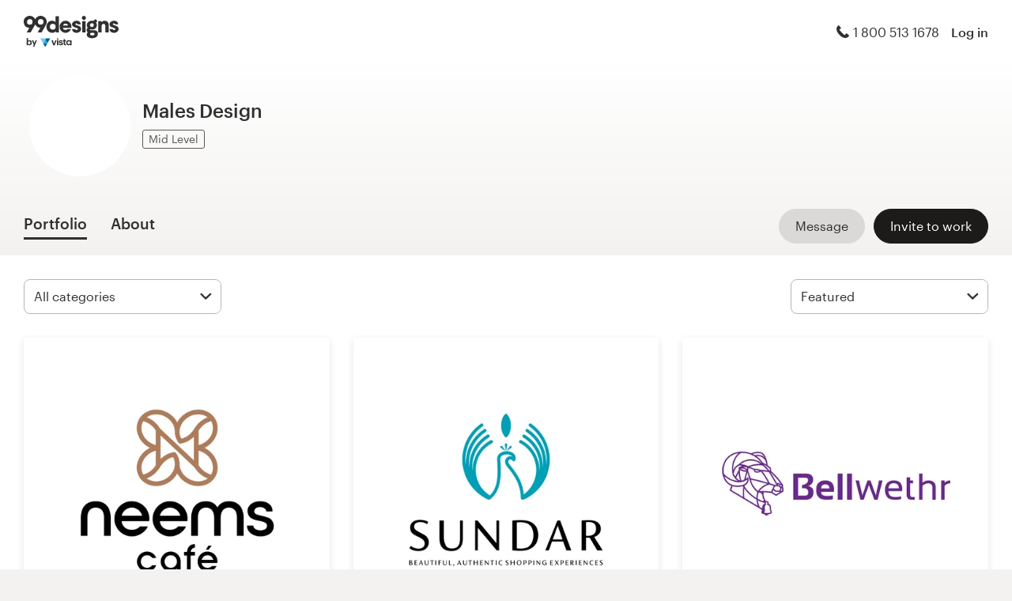

--- FILE ---
content_type: text/html; charset=utf-8
request_url: https://99designs.com/profiles/malesdesain
body_size: 20710
content:

<!DOCTYPE html>
<html lang="en-us">

    <head>

    <!-- Use latest IE rendering mode, or Chrome Frame if available, this must go first -->
    <meta http-equiv="X-UA-Compatible" content="IE=edge,chrome=1">

    <meta charset="utf-8">

    <!-- Facebook open graph settings -->
<meta property="og:title" content="Check out stunning designs from Males Design | 99designs" />
<meta property="og:description" content="Males Design has 49 designs with 2045 total likes in their graphic design portfolio on 99designs. What is your favorite?" />
<meta property="og:type" content="website" />
<meta property="og:site_name" content="99designs" />
<meta property="og:url" content="https://99designs.com/profiles/malesdesain" />
<meta property="fb:app_id" content="51230776953" />

<meta property="og:image" content="https://images-workbench.99static.com/TeMRZ5qJjUzABNoGs8IK9iLpYCM=/99designs-contests-attachments/150/150772/attachment_150772813" />
<meta property="og:image:secure_url" content="https://images-workbench.99static.com/TeMRZ5qJjUzABNoGs8IK9iLpYCM=/99designs-contests-attachments/150/150772/attachment_150772813" />
<meta name="twitter:image" content="https://images-workbench.99static.com/TeMRZ5qJjUzABNoGs8IK9iLpYCM=/99designs-contests-attachments/150/150772/attachment_150772813" />
<link rel="image_src" href="https://images-workbench.99static.com/TeMRZ5qJjUzABNoGs8IK9iLpYCM=/99designs-contests-attachments/150/150772/attachment_150772813" />
<link rel="mask-icon" href="https://assets.99static.com/workbench/assets/asimov/images/99d-logomark-325f2bc6ad.svg" color="#fe5f50" />
<link rel="apple-touch-icon" href="https://assets.99static.com/workbench/assets/asimov/images/touch-icon-iphone-ad589ffee6.png" />
<link rel="apple-touch-icon" sizes="76x76" href="https://assets.99static.com/workbench/assets/asimov/images/touch-icon-ipad-2130171e90.png" />
<link rel="apple-touch-icon" sizes="120x120" href="https://assets.99static.com/workbench/assets/asimov/images/touch-icon-iphone-retina-09fe3d06a3.png" />
<link rel="apple-touch-icon" sizes="152x152" href="https://assets.99static.com/workbench/assets/asimov/images/touch-icon-ipad-retina-3417d49ce7.png" />

<!-- Twitter card settings -->
<meta name="twitter:card" content="summary" />
<meta name="twitter:site" content="@99designs" />
<meta name="twitter:title" content="Check out stunning designs from Males Design | 99designs" />
<meta name="twitter:description" content="Males Design has 49 designs with 2045 total likes in their graphic design portfolio on 99designs. What is your favorite?" />

<meta name="slack-app-id" content="A2D02016F" />

              <link rel="canonical" href="https://99designs.com/profiles/malesdesain" />


    <link rel="alternate" hreflang="es-US" href="https://es.99designs.com/profiles/malesdesain" />
    <link rel="alternate" hreflang="en-AU" href="https://99designs.com.au/profiles/malesdesain" />
    <link rel="alternate" hreflang="en-CA" href="https://99designs.ca/profiles/malesdesain" />
    <link rel="alternate" hreflang="en-GB" href="https://99designs.co.uk/profiles/malesdesain" />
    <link rel="alternate" hreflang="en-IE" href="https://99designs.ie/profiles/malesdesain" />
    <link rel="alternate" hreflang="de-DE" href="https://99designs.de/profiles/malesdesain" />
    <link rel="alternate" hreflang="en-DE" href="https://en.99designs.de/profiles/malesdesain" />
    <link rel="alternate" hreflang="en-DK" href="https://99designs.dk/profiles/malesdesain" />
    <link rel="alternate" hreflang="fr-FR" href="https://99designs.fr/profiles/malesdesain" />
    <link rel="alternate" hreflang="en-FR" href="https://en.99designs.fr/profiles/malesdesain" />
    <link rel="alternate" hreflang="it-IT" href="https://99designs.it/profiles/malesdesain" />
    <link rel="alternate" hreflang="en-IT" href="https://en.99designs.it/profiles/malesdesain" />
    <link rel="alternate" hreflang="en-NO" href="https://99designs.no/profiles/malesdesain" />
    <link rel="alternate" hreflang="nl-NL" href="https://99designs.nl/profiles/malesdesain" />
    <link rel="alternate" hreflang="en-NL" href="https://en.99designs.nl/profiles/malesdesain" />
    <link rel="alternate" hreflang="pt-BR" href="https://99designs.com.br/profiles/malesdesain" />
    <link rel="alternate" hreflang="en-BR" href="https://en.99designs.com.br/profiles/malesdesain" />
    <link rel="alternate" hreflang="pt-PT" href="https://99designs.pt/profiles/malesdesain" />
    <link rel="alternate" hreflang="en-PT" href="https://en.99designs.pt/profiles/malesdesain" />
    <link rel="alternate" hreflang="es-CL" href="https://99designs.cl/profiles/malesdesain" />
    <link rel="alternate" hreflang="en-CL" href="https://en.99designs.cl/profiles/malesdesain" />
    <link rel="alternate" hreflang="es-CO" href="https://99designs.com.co/profiles/malesdesain" />
    <link rel="alternate" hreflang="en-CO" href="https://en.99designs.com.co/profiles/malesdesain" />
    <link rel="alternate" hreflang="es-MX" href="https://99designs.com.mx/profiles/malesdesain" />
    <link rel="alternate" hreflang="en-MX" href="https://en.99designs.com.mx/profiles/malesdesain" />
    <link rel="alternate" hreflang="es-ES" href="https://99designs.es/profiles/malesdesain" />
    <link rel="alternate" hreflang="en-ES" href="https://en.99designs.es/profiles/malesdesain" />
    <link rel="alternate" hreflang="ja-JP" href="https://99designs.jp/profiles/malesdesain" />
    <link rel="alternate" hreflang="en-JP" href="https://en.99designs.jp/profiles/malesdesain" />
    <link rel="alternate" hreflang="de-CH" href="https://99designs.ch/profiles/malesdesain" />
    <link rel="alternate" hreflang="it-CH" href="https://it.99designs.ch/profiles/malesdesain" />
    <link rel="alternate" hreflang="fr-CH" href="https://fr.99designs.ch/profiles/malesdesain" />
    <link rel="alternate" hreflang="en-CH" href="https://en.99designs.ch/profiles/malesdesain" />
    <link rel="alternate" hreflang="en-HK" href="https://99designs.hk/profiles/malesdesain" />
    <link rel="alternate" hreflang="en-SG" href="https://99designs.com.sg/profiles/malesdesain" />
    <link rel="alternate" hreflang="nl-BE" href="https://99designs.be/profiles/malesdesain" />
    <link rel="alternate" hreflang="fr-BE" href="https://fr.99designs.be/profiles/malesdesain" />
    <link rel="alternate" hreflang="en-BE" href="https://en.99designs.be/profiles/malesdesain" />
    <link rel="alternate" hreflang="de-AT" href="https://99designs.at/profiles/malesdesain" />
    <link rel="alternate" hreflang="en-AT" href="https://en.99designs.at/profiles/malesdesain" />
    <link rel="alternate" hreflang="en-US" href="https://designview.io/profiles/malesdesain" />
    <link rel="alternate" hreflang="da-DK" href="https://vistaprint.dk/profiles/malesdesain" />
    <link rel="alternate" hreflang="de-AT" href="https://vistaprint.at/profiles/malesdesain" />
    <link rel="alternate" hreflang="de-CH" href="https://vistaprint.ch/profiles/malesdesain" />
    <link rel="alternate" hreflang="de-DE" href="https://vistaprint.de/profiles/malesdesain" />
    <link rel="alternate" hreflang="en-AU" href="https://vistaprint.com.au/profiles/malesdesain" />
    <link rel="alternate" hreflang="en-CA" href="https://vistaprint.ca/profiles/malesdesain" />
    <link rel="alternate" hreflang="en-GB" href="https://vistaprint.co.uk/profiles/malesdesain" />
    <link rel="alternate" hreflang="en-IE" href="https://vistaprint.ie/profiles/malesdesain" />
    <link rel="alternate" hreflang="en-IN" href="https://vistaprint.in/profiles/malesdesain" />
    <link rel="alternate" hreflang="en-NZ" href="https://vistaprint.co.nz/profiles/malesdesain" />
    <link rel="alternate" hreflang="en-PT" href="https://vistaprint.pt/profiles/malesdesain" />
    <link rel="alternate" hreflang="en-SG" href="https://vistaprint.sg/profiles/malesdesain" />
    <link rel="alternate" hreflang="en-US" href="https://vistaprint.com/profiles/malesdesain" />
    <link rel="alternate" hreflang="es-ES" href="https://vistaprint.es/profiles/malesdesain" />
    <link rel="alternate" hreflang="es-US" href="https://vistaprint.com/profiles/malesdesain" />
    <link rel="alternate" hreflang="fi-FI" href="https://vistaprint.fi/profiles/malesdesain" />
    <link rel="alternate" hreflang="fr-BE" href="https://vistaprint.be/profiles/malesdesain" />
    <link rel="alternate" hreflang="fr-CA" href="https://vistaprint.ca/profiles/malesdesain" />
    <link rel="alternate" hreflang="fr-CH" href="https://vistaprint.ch/profiles/malesdesain" />
    <link rel="alternate" hreflang="fr-FR" href="https://vistaprint.fr/profiles/malesdesain" />
    <link rel="alternate" hreflang="it-CH" href="https://vistaprint.ch/profiles/malesdesain" />
    <link rel="alternate" hreflang="it-IT" href="https://vistaprint.it/profiles/malesdesain" />
    <link rel="alternate" hreflang="ja-JP" href="https://vistaprint.jp/profiles/malesdesain" />
    <link rel="alternate" hreflang="nb-NO" href="https://vistaprint.no/profiles/malesdesain" />
    <link rel="alternate" hreflang="nl-BE" href="https://vistaprint.ne/profiles/malesdesain" />
    <link rel="alternate" hreflang="nl-NL" href="https://vistaprint.nl/profiles/malesdesain" />
    <link rel="alternate" hreflang="pt-PT" href="https://vistaprint.pt/profiles/malesdesain" />
    <link rel="alternate" hreflang="sv-SE" href="https://vistaprint.se/profiles/malesdesain" />


    <!-- Device settings -->
    <meta name="format-detection" content="telephone=no" />

    <!-- Use device width, allow pinch+zoom -->
    <meta name="viewport" content="width=device-width, initial-scale=1">

    <!-- Mobile IE ClearType -->
    <meta http-equiv="cleartype" content="on">

    <!-- Specifying Sub-pixel Metrics in IE's Legacy Modes -->
    <!-- http://www.webappers.com/2012/12/25/how-to-correct-legacy-document-problems-with-fonts/ -->
    <meta http-equiv="X-UA-TextLayoutMetrics" content="natural" />

    <!-- Title for Web Clips on iOS devices -->
    <meta name="apple-mobile-web-app-title" content="99designs">

    <title>Check out stunning designs from Males Design | 99designs</title>

    

    <meta name="description" content="Males Design has 49 designs with 2045 total likes in their graphic design portfolio on 99designs. What is your favorite?" />
    <meta name="keywords" content="crowdsource, graphic design, design, contests, design contests" />
    <meta name="author" content="99designs" />


    <link rel="icon" sizes="16x16 32x32" href="https://assets.99static.com/workbench/assets/asimov/images/favicon-88f58c10e9.ico" />

    <meta name="csrf-param" content="authenticity_token" />
<meta name="csrf-token" content="dlZnWB7WYiY6tvJIrue9PBK9LQ2f35CFcN4WR1V4H_v6r32SHZy16Sd1DauntJsU7BkW4ksq5EmyrfB6yKRqdQ" />

    <link rel="stylesheet" media="screen" href="https://assets.99static.com/workbench/assets/css/layout-ef6a55c67f.css" />
    <link rel="stylesheet" media="screen" href="https://assets.99static.com/workbench/assets/css/fonts-db6c9da067.css" />
        <link rel="stylesheet" media="screen" href="https://assets.99static.com/workbench/assets/css/profiles-profiles-f73142ef73.css" />
    <link rel="stylesheet" media="screen" href="https://assets.99static.com/workbench/assets/css/design-details-368acb4255.css" />


    <script src="/accounts/accounts.js"></script>

        <script src="//d2wy8f7a9ursnm.cloudfront.net/bugsnag-3.min.js" data-apikey="0dc2015cfbcfeb7cde28f8a91fc7850c"></script>
        <script>
        </script>
</head>


    <body class="max--widescreen app-layout app-layout--default sl_notranslate">
            <script>
        var dataLayer = dataLayer || [];
        dataLayer.push({"isAdmin":false,"isDesigner":false,"isCustomer":false,"affiliateCode":null});
    </script>



<div class="oc-wrapper"
    data-oc-name="left right"
    data-globalnavui
    data-globalnavui-userrole="logged-out"
    data-page-wrapper
    >

    <div class="oc-content--main" data-oc-canvas="left right">
        <div
          data-promo-bar
          data-promo-bar-endpoint="/noticebar"
          data-hidden
        ></div>
                    <header class="site-header site-header--static site-header--signed-out"
  ><div class="site-header__inner1"
    ><div class="site-header__inner2"
      ><div class="site-header__item site-header__item--left-oc-trigger"
        ><button
          class="site-header__left-oc-trigger"
          type="button"
          data-oc-trigger="left"
          aria-label="Menu"
        ></button></div
      ><div class="site-header__item site-header__item--branding"
        ><a class="site-header__site-logo" href="/" title="99designs by Vista"
          ><div
            class="site-header__site-logo__image site-header__site-logo__image--en"
            aria-label="99designs by Vista"
          ></div></a></div
      ><div class="site-header__item site-header__item--focused-navigation"
        ><div class="top-level-nav"
          ><div class="top-level-nav__item top-level-nav__item--first"
            ><span
              class="icon icon--phone-1 icon--offset-right icon--inline"
            ></span
            >1 800 513 1678</div
          ></div
        ></div
      ><div class="site-header__item site-header__item--account-navigation"
        ><div class="top-level-nav"
          ><div class="top-level-nav__item top-level-nav__item--first"
            ><a
              class="top-level-nav__item__link SMOKETEST_login_link"
              href="/login"
              data-globalnavui-loginlink="data-globalnavui-loginlink"
              >Log in</a
            ></div
          ></div
        ></div
      ><div class="site-header__item site-header__item--right-oc-trigger"
        ><div class="top-level-nav"
          ><div class="top-level-nav__item top-level-nav__item--first"
            ><a
              class="top-level-nav__item__link SMOKETEST_login_link"
              href="/login"
              data-globalnavui-loginlink="data-globalnavui-loginlink"
              >Log in</a
            ></div
          ></div
        ></div
      ></div
    ></div
  ></header
>



        <div class="app-layout__content" role="main">

            <div class="app-layout__content__body">
                



<div data-tab-panelset>
    <div class="content-header">
    <div class="row">
        <div class="column">
            <div class="cover-image"
     data-cover-image
     data-has-cover-image="false">
    <div
        class="cover-image__image"
        data-cover-image-display
        
        
        >
        <canvas class="cover-image__preview-canvas" data-cover-image-preview-canvas></canvas>
    </div>

    <div class="cover-image__user-details row">
        <div class="column">
            <div class="user-details">

                <div class="avatar-image user-details__avatar">
                    <div class="avatar-image__wrapper avatar-image__wrapper--offset">
                        <div style="background-image: url('/avatars/users/1810503/128')"
                            alt="Profile picture"
                            class="avatar-image__image avatar__image">
                        </div>
                    </div>
                </div>

                <div class="user-details__user-info">
                    <div>
                        <h1 class="user-details__name">
                            Males Design
                        </h1>
                        <span>
                        </span>
                    </div>

                        <span data-tooltip title="Professionals on 99designs that are skilled in the essentials of design" class="user-details__item">
        <span class="pill pill--mid-level">
            Mid Level
        </span>
    </span>


                </div>
            </div>
        </div>
    </div>


</div>

            <div class="tab-nav">
    <div class="row">
        <div class="column">

                <div class="user-details__bottom-right">
                        <a
                        href="/users/1810503/contact"
                        class="user-details__bottom-right-button user-details__message-button button button--secondary"
                        rel="nofollow"
                        title= "Send Males Design a message">
                            <span class="button__inner">
                                <span class="button__label">
                                    Message
                                </span>
                            </span>
                        </a>
                            <a
        href="/profiles/malesdesain/invites"
        class="user-details__bottom-right-button button button--primary"
        rel="nofollow"
        data-track-invite-designer="1810503">
        <span class="button__inner">
            <span class="button__label">
                Invite to work
            </span>
        </span>
    </a>

                </div>
            <a class="tab-nav__item tab-nav__item--first"
             href="/profiles/malesdesain"
             data-active
             data-tab-nav="portfolio"
             >
                <h2 class="tab-nav__item__title">
                    Portfolio
                </h2>
            </a>

            <a class="tab-nav__item"
             href="/profiles/malesdesain/about"
             
             
             data-tab-nav="about"
             >
                <h2 class="tab-nav__item__title">
                    About
                </h2>
            </a>


        </div>
    </div>
</div>

        </div>
    </div>
</div>

    <article class="content-body">
        <div class="content-body__inner-1">
            <div class="content-body__inner-2">
                



                <div data-tab-panel='portfolio'
                    data-active
                >
                            
        <section class="section">
            <div class="filter-controls" id="filter-controls">
                <form class="filter-controls" data-form-add-fragment-identifier="filter-controls" action="/profiles/malesdesain" accept-charset="UTF-8" method="get">
                        <div class="filter-controls__control filter-controls__control--left"
                             data-category-selector
                             data-state="inactive">
                            <span class="select">
    <select name="category" id="category" data-select-dropdown-select=""><option value="">All categories</option><optgroup label="Logo &amp; identity"><option value="logo-design">Logo design (35)</option>
<option value="brand-identity-pack">Logo &amp; brand identity pack (4)</option>
<option value="social-media-pack">Logo &amp; social media pack (1)</option>
<option value="logo-business-card-design">Logo &amp; business card (1)</option>
<option value="logo-brand-guide">Logo &amp; brand guide (8)</option></optgroup></select>
</span>

                        </div>
                        <div class="filter-controls__control filter-controls__control--right"
                             data-category-selector
                             data-state="inactive">
                            <span class="select">
    <select name="order" id="order" data-select-dropdown-select=""><option selected="selected" value="featured">Featured</option>
<option value="recent">Most recent</option>
<option value="popular">Most popular</option></select>
</span>

                        </div>
                    <input type="submit" name="commit" value="Submit" data-hidden="" data-disable-with="Submit" />
</form>            </div>
        </section>
    <div class="filter-controls--small-screen">
        <section class="section">
            <h4 class="profile__page-title">
                Portfolio
            </h4>
            <div class="filter-controls__control--right">
                <button class="button button--secondary button--icon"
                        data-small-screen-off-canvas-filters-button
                        data-small-screen-off-canvas-filters-button-name="filters">
                    <span class="icon icon--filters-1"></span>
                </button>
            </div>
        </section>
    </div>
    <section class="section">

        <script id="ddo-app-data" type="text/json">
            {
            "initData": {
                "activeUser": {},
                "intlMessages": {"show_more":"Show more","back_to_overview":"Back to overview","delete_action":"Delete","deleted_status":"Deleted","discover_more_designs":"Discover more designs","comment_action_timeout":"Comment is no longer editable.\nPlease leave a new comment.","comment_cancel":"Cancel","comment_sending":"Sending…","comment_deleting":"Deleting…","comment_error":"Error","comment_is_edited":"edited","comment_deleted":"Comment deleted","comment_form_placeholder":"Leave a comment","main_cta_invite":"Invite to work","main_cta_unavailable":"Not available for work","main_cta_edit":"Edit design","main_cta_see_profile":"View portfolio","designed_by_user":"by {user}","see_full_portfolio":"See full portfolio","see_other_designs":"See other designs","sketches_loading":"Loading...","sketches_saving":"Saving...","sketches_saved":"Saved","sketches_error":"Error","share":"Share","facebook":"Facebook","twitter":"Twitter","pinterest":"Pinterest","linkedin":"LinkedIn","zoom_out_tooltip":"Zoom out (-)","send_message_tooltip":"Send comment (ctrl / cmd + enter)","zoom_in_tooltip":"Zoom in (+)","enter_fullscreen_tooltip":"Presentation mode, fullscreen","exit_fullscreen_tooltip":"Exit presentation mode (ESC)","close_ddo_tooltip":"Close design viewer (ESC)","pagination_previous_tooltip":"Previous (left arrow)","pagination_next_tooltip":"Next (right arrow)","set_favorite_designer":"Add {displayName} to favorites","unset_favorite_designer":"Remove {displayName} from favorites"},
                "designCollection": {"designPageOffset":0,"totalDesignCount":49,"_embedded":{"designs":[{"design_id":2190225,"name":"neems cafe","createdAt":"2024-05-13T06:34:45.000Z","height":2000,"width":2000,"description":"\u003cp\u003eA cafe selling coffee and bakery items that invites the community together. Target audience are young adults\u003c/p\u003e","industry_key":"restaurant","projectDesignId":null,"previewUrl":"https://images-workbench.99static.com/TeMRZ5qJjUzABNoGs8IK9iLpYCM=/99designs-contests-attachments/150/150772/attachment_150772813","likedByUser":false,"likeCount":20,"marketingCtaButton":{"text":"See more from this contest","url":"/logo-design/contests/design-creative-elegant-logo-cafe-1279185"},"showUrl":"https://99designs.com/profiles/malesdesain/designs/2190225","dataFavoriteDesignerUrl":"https://99designs.com/profiles/xhr/favorite-designers/1810503","shareData":[{"name":"facebook","iconVariation":"icon--facebook-1","shareUrl":"https://www.facebook.com/sharer.php?u=https%3A%2F%2F99designs.com%2Fprofiles%2Fmalesdesain%2Fdesigns%2F2190225"},{"name":"twitter","iconVariation":"icon--twitter-1","shareUrl":"https://twitter.com/share?url=https%3A%2F%2F99designs.com%2Fprofiles%2Fmalesdesain%2Fdesigns%2F2190225"},{"name":"pinterest","iconVariation":"icon--pinterest-1","shareUrl":"https://pinterest.com/pin/create/link/?url=https%3A%2F%2F99designs.com%2Fprofiles%2Fmalesdesain%2Fdesigns%2F2190225"},{"name":"linkedin","iconVariation":"icon--linkedin-3","shareUrl":"https://www.linkedin.com/shareArticle?url=https%3A%2F%2F99designs.com%2Fprofiles%2Fmalesdesain%2Fdesigns%2F2190225"}],"categoryEntryInfo":"Logo design contest entry","tags":[{"name":"Logo design","href":"/discover?category=logo-design"},{"name":"Restaurant","href":"/discover?industry=restaurant"}],"currentPageIndex":0,"login_or_signup":"Please \u003ca class=\"link\" href='/login?from=https%3A%2F%2F99designs.com%2Fprofiles%2Fmalesdesain%2Fdesigns%2F2190225'\u003eLog In\u003c/a\u003e or \u003ca class=\"link\" href='/signup?from=https%3A%2F%2F99designs.com%2Fprofiles%2Fmalesdesain%2Fdesigns%2F2190225'\u003eSign Up\u003c/a\u003e to save your liked designs\n","_embedded":{"creator":{"id":1810503,"userId":1810503,"name":"Males Design","avatarUrl":"/avatars/users/1810503/48","showUrl":"https://99designs.com/profiles/malesdesain","isFavorite":false},"permission":{"canView":true,"canViewComments":false,"canComment":false,"canAnnotate":false,"canFavorite":false,"canLike":false,"canInvite":true,"canEdit":false,"userIdentified":false,"designerUnavailable":false,"canSketch":false}},"_links":{"self":{"href":"https://99designs.com/profiles/malesdesain/xhr/designs/2190225"},"contestUrl":{"href":"/logo-design/contests/design-creative-elegant-logo-cafe-1279185"},"inviteToWorkUrl":{"href":"https://99designs.com/profiles/malesdesain/invites"},"profileUrl":{"href":"https://99designs.com/profiles/malesdesain"},"likeDesignUrl":{"href":"https://99designs.com/profiles/malesdesain/designs/2190225/design_like"},"editDesignUrl":{"href":"https://99designs.com/profiles/malesdesain/designs/2190225/edit"},"lastSeenTimeUrl":{"href":"https://99designs.com/profiles/xhr/last-seen-time/1810503"},"lastSeenTimesUrl":{"href":"https://99designs.com/profiles/xhr/last-seen-time/users?ids=1810503"},"designLikesUrl":{"href":"https://99designs.com/profiles/1810503/designs/2190225/xhr/design_likes/1"}}},{"design_id":2139119,"name":"Sundar","createdAt":"2023-11-28T01:14:07.000Z","height":1333,"width":1333,"description":"\u003cp\u003eA live streaming marketplace to feature beautiful artisanal created products directly from India. We have included some Inspo pics below which we like . The peacock is standing out to us as the app will have many vendors and the feathers represent many vendors. The name Sundar means 'beautiful' in Hindi.\u003c/p\u003e","industry_key":"technology","projectDesignId":null,"previewUrl":"https://images-workbench.99static.com/A-duPLVsWhb3Hnl-hUKJ0XwkmJA=/99designs-contests-attachments/147/147554/attachment_147554586","likedByUser":false,"likeCount":22,"marketingCtaButton":{"text":"See more from this contest","url":"/logo-design/contests/sundar-app-web-logo-1255640"},"showUrl":"https://99designs.com/profiles/malesdesain/designs/2139119","dataFavoriteDesignerUrl":"https://99designs.com/profiles/xhr/favorite-designers/1810503","shareData":[{"name":"facebook","iconVariation":"icon--facebook-1","shareUrl":"https://www.facebook.com/sharer.php?u=https%3A%2F%2F99designs.com%2Fprofiles%2Fmalesdesain%2Fdesigns%2F2139119"},{"name":"twitter","iconVariation":"icon--twitter-1","shareUrl":"https://twitter.com/share?url=https%3A%2F%2F99designs.com%2Fprofiles%2Fmalesdesain%2Fdesigns%2F2139119"},{"name":"pinterest","iconVariation":"icon--pinterest-1","shareUrl":"https://pinterest.com/pin/create/link/?url=https%3A%2F%2F99designs.com%2Fprofiles%2Fmalesdesain%2Fdesigns%2F2139119"},{"name":"linkedin","iconVariation":"icon--linkedin-3","shareUrl":"https://www.linkedin.com/shareArticle?url=https%3A%2F%2F99designs.com%2Fprofiles%2Fmalesdesain%2Fdesigns%2F2139119"}],"categoryEntryInfo":"Logo design contest entry","tags":[{"name":"Logo design","href":"/discover?category=logo-design"},{"name":"Technology","href":"/discover?industry=technology"},{"name":"animal","href":"/discover?tags=animal"},{"name":"modern","href":"/discover?tags=modern"},{"name":"logo","href":"/discover?tags=logo"},{"name":"beautiful","href":"/discover?tags=beautiful"},{"name":"design","href":"/discover?tags=design"},{"name":"technology","href":"/discover?tags=technology"},{"name":"peacock","href":"/discover?tags=peacock"}],"currentPageIndex":0,"login_or_signup":"Please \u003ca class=\"link\" href='/login?from=https%3A%2F%2F99designs.com%2Fprofiles%2Fmalesdesain%2Fdesigns%2F2139119'\u003eLog In\u003c/a\u003e or \u003ca class=\"link\" href='/signup?from=https%3A%2F%2F99designs.com%2Fprofiles%2Fmalesdesain%2Fdesigns%2F2139119'\u003eSign Up\u003c/a\u003e to save your liked designs\n","_embedded":{"creator":{"id":1810503,"userId":1810503,"name":"Males Design","avatarUrl":"/avatars/users/1810503/48","showUrl":"https://99designs.com/profiles/malesdesain","isFavorite":false},"permission":{"canView":true,"canViewComments":false,"canComment":false,"canAnnotate":false,"canFavorite":false,"canLike":false,"canInvite":true,"canEdit":false,"userIdentified":false,"designerUnavailable":false,"canSketch":false}},"_links":{"self":{"href":"https://99designs.com/profiles/malesdesain/xhr/designs/2139119"},"contestUrl":{"href":"/logo-design/contests/sundar-app-web-logo-1255640"},"inviteToWorkUrl":{"href":"https://99designs.com/profiles/malesdesain/invites"},"profileUrl":{"href":"https://99designs.com/profiles/malesdesain"},"likeDesignUrl":{"href":"https://99designs.com/profiles/malesdesain/designs/2139119/design_like"},"editDesignUrl":{"href":"https://99designs.com/profiles/malesdesain/designs/2139119/edit"},"lastSeenTimeUrl":{"href":"https://99designs.com/profiles/xhr/last-seen-time/1810503"},"lastSeenTimesUrl":{"href":"https://99designs.com/profiles/xhr/last-seen-time/users?ids=1810503"},"designLikesUrl":{"href":"https://99designs.com/profiles/1810503/designs/2139119/xhr/design_likes/1"}}},{"design_id":1261664,"name":"bellwether logo","createdAt":"2018-09-21T13:13:30.000Z","height":2792,"width":1500,"description":"\u003cp\u003esimple line logo\u003c/p\u003e","industry_key":"technology","projectDesignId":null,"previewUrl":"https://images-workbench.99static.com/eYaNjBv7VMLi8kKHfwCUo3L_2zw=/99designs-contests-attachments/99/99713/attachment_99713877","likedByUser":false,"likeCount":67,"marketingCtaButton":{"text":"See more from this contest","url":"/logo-design/contests/design-logo-ai-machine-learning-tech-startup-854418"},"showUrl":"https://99designs.com/profiles/malesdesain/designs/1261664","dataFavoriteDesignerUrl":"https://99designs.com/profiles/xhr/favorite-designers/1810503","shareData":[{"name":"facebook","iconVariation":"icon--facebook-1","shareUrl":"https://www.facebook.com/sharer.php?u=https%3A%2F%2F99designs.com%2Fprofiles%2Fmalesdesain%2Fdesigns%2F1261664"},{"name":"twitter","iconVariation":"icon--twitter-1","shareUrl":"https://twitter.com/share?url=https%3A%2F%2F99designs.com%2Fprofiles%2Fmalesdesain%2Fdesigns%2F1261664"},{"name":"pinterest","iconVariation":"icon--pinterest-1","shareUrl":"https://pinterest.com/pin/create/link/?url=https%3A%2F%2F99designs.com%2Fprofiles%2Fmalesdesain%2Fdesigns%2F1261664"},{"name":"linkedin","iconVariation":"icon--linkedin-3","shareUrl":"https://www.linkedin.com/shareArticle?url=https%3A%2F%2F99designs.com%2Fprofiles%2Fmalesdesain%2Fdesigns%2F1261664"}],"categoryEntryInfo":"Logo design contest winner","tags":[{"name":"Logo design","href":"/discover?category=logo-design"},{"name":"Technology","href":"/discover?industry=technology"},{"name":"modern","href":"/discover?tags=modern"},{"name":"logo","href":"/discover?tags=logo"},{"name":"purple","href":"/discover?tags=purple"},{"name":"network","href":"/discover?tags=network"},{"name":"goat","href":"/discover?tags=goat"},{"name":"CorelDraw","href":"/discover?tags=CorelDraw"},{"name":"Photoshop","href":"/discover?tags=Photoshop"},{"name":"AI","href":"/discover?tags=AI"}],"currentPageIndex":0,"login_or_signup":"Please \u003ca class=\"link\" href='/login?from=https%3A%2F%2F99designs.com%2Fprofiles%2Fmalesdesain%2Fdesigns%2F1261664'\u003eLog In\u003c/a\u003e or \u003ca class=\"link\" href='/signup?from=https%3A%2F%2F99designs.com%2Fprofiles%2Fmalesdesain%2Fdesigns%2F1261664'\u003eSign Up\u003c/a\u003e to save your liked designs\n","_embedded":{"creator":{"id":1810503,"userId":1810503,"name":"Males Design","avatarUrl":"/avatars/users/1810503/48","showUrl":"https://99designs.com/profiles/malesdesain","isFavorite":false},"permission":{"canView":true,"canViewComments":false,"canComment":false,"canAnnotate":false,"canFavorite":false,"canLike":false,"canInvite":true,"canEdit":false,"userIdentified":false,"designerUnavailable":false,"canSketch":false}},"_links":{"self":{"href":"https://99designs.com/profiles/malesdesain/xhr/designs/1261664"},"contestUrl":{"href":"/logo-design/contests/design-logo-ai-machine-learning-tech-startup-854418"},"inviteToWorkUrl":{"href":"https://99designs.com/profiles/malesdesain/invites"},"profileUrl":{"href":"https://99designs.com/profiles/malesdesain"},"likeDesignUrl":{"href":"https://99designs.com/profiles/malesdesain/designs/1261664/design_like"},"editDesignUrl":{"href":"https://99designs.com/profiles/malesdesain/designs/1261664/edit"},"lastSeenTimeUrl":{"href":"https://99designs.com/profiles/xhr/last-seen-time/1810503"},"lastSeenTimesUrl":{"href":"https://99designs.com/profiles/xhr/last-seen-time/users?ids=1810503"},"designLikesUrl":{"href":"https://99designs.com/profiles/1810503/designs/1261664/xhr/design_likes/1"}}},{"design_id":786101,"name":"bold logo concept hammer burger","createdAt":"2017-01-19T08:09:33.000Z","height":3389,"width":1500,"description":"\u003cp\u003esimple line and bold  logo\u003c/p\u003e","industry_key":"food","projectDesignId":null,"previewUrl":"https://images-workbench.99static.com/wflZLE3VASr53yoTIvGgDe1KUk4=/99designs-contests-attachments/80/80194/attachment_80194738","likedByUser":false,"likeCount":161,"marketingCtaButton":{"text":"See more from this contest","url":"/logo-design/contests/logo-burger-food-truck-restaurant-686454"},"showUrl":"https://99designs.com/profiles/malesdesain/designs/786101","dataFavoriteDesignerUrl":"https://99designs.com/profiles/xhr/favorite-designers/1810503","shareData":[{"name":"facebook","iconVariation":"icon--facebook-1","shareUrl":"https://www.facebook.com/sharer.php?u=https%3A%2F%2F99designs.com%2Fprofiles%2Fmalesdesain%2Fdesigns%2F786101"},{"name":"twitter","iconVariation":"icon--twitter-1","shareUrl":"https://twitter.com/share?url=https%3A%2F%2F99designs.com%2Fprofiles%2Fmalesdesain%2Fdesigns%2F786101"},{"name":"pinterest","iconVariation":"icon--pinterest-1","shareUrl":"https://pinterest.com/pin/create/link/?url=https%3A%2F%2F99designs.com%2Fprofiles%2Fmalesdesain%2Fdesigns%2F786101"},{"name":"linkedin","iconVariation":"icon--linkedin-3","shareUrl":"https://www.linkedin.com/shareArticle?url=https%3A%2F%2F99designs.com%2Fprofiles%2Fmalesdesain%2Fdesigns%2F786101"}],"categoryEntryInfo":"Logo design contest winner","tags":[{"name":"Logo design","href":"/discover?category=logo-design"},{"name":"Food \u0026 drink","href":"/discover?industry=food"},{"name":"food","href":"/discover?tags=food"},{"name":"hamburger","href":"/discover?tags=hamburger"},{"name":"burger","href":"/discover?tags=burger"},{"name":"hammer","href":"/discover?tags=hammer"},{"name":"line-logo","href":"/discover?tags=line-logo"},{"name":"CorelDraw","href":"/discover?tags=CorelDraw"},{"name":"Adobe-Illustrator-CS6","href":"/discover?tags=Adobe-Illustrator-CS6"}],"currentPageIndex":0,"login_or_signup":"Please \u003ca class=\"link\" href='/login?from=https%3A%2F%2F99designs.com%2Fprofiles%2Fmalesdesain%2Fdesigns%2F786101'\u003eLog In\u003c/a\u003e or \u003ca class=\"link\" href='/signup?from=https%3A%2F%2F99designs.com%2Fprofiles%2Fmalesdesain%2Fdesigns%2F786101'\u003eSign Up\u003c/a\u003e to save your liked designs\n","_embedded":{"creator":{"id":1810503,"userId":1810503,"name":"Males Design","avatarUrl":"/avatars/users/1810503/48","showUrl":"https://99designs.com/profiles/malesdesain","isFavorite":false},"permission":{"canView":true,"canViewComments":false,"canComment":false,"canAnnotate":false,"canFavorite":false,"canLike":false,"canInvite":true,"canEdit":false,"userIdentified":false,"designerUnavailable":false,"canSketch":false}},"_links":{"self":{"href":"https://99designs.com/profiles/malesdesain/xhr/designs/786101"},"contestUrl":{"href":"/logo-design/contests/logo-burger-food-truck-restaurant-686454"},"inviteToWorkUrl":{"href":"https://99designs.com/profiles/malesdesain/invites"},"profileUrl":{"href":"https://99designs.com/profiles/malesdesain"},"likeDesignUrl":{"href":"https://99designs.com/profiles/malesdesain/designs/786101/design_like"},"editDesignUrl":{"href":"https://99designs.com/profiles/malesdesain/designs/786101/edit"},"lastSeenTimeUrl":{"href":"https://99designs.com/profiles/xhr/last-seen-time/1810503"},"lastSeenTimesUrl":{"href":"https://99designs.com/profiles/xhr/last-seen-time/users?ids=1810503"},"designLikesUrl":{"href":"https://99designs.com/profiles/1810503/designs/786101/xhr/design_likes/1"}}},{"design_id":1250789,"name":"lion fire ","createdAt":"2018-09-06T14:21:09.000Z","height":2998,"width":1500,"description":"\u003cp\u003ecombine lion face and fire = awesome\u003c/p\u003e","industry_key":"art","projectDesignId":null,"previewUrl":"https://images-workbench.99static.com/ZIvffZzRYLRZTzEnbWhpm7vAW2E=/99designs-contests-attachments/99/99346/attachment_99346700","likedByUser":false,"likeCount":105,"marketingCtaButton":{"text":"See more from this contest","url":"/logo-design/contests/design-creative-logo-exciting-brand-lion-fire-848710"},"showUrl":"https://99designs.com/profiles/malesdesain/designs/1250789","dataFavoriteDesignerUrl":"https://99designs.com/profiles/xhr/favorite-designers/1810503","shareData":[{"name":"facebook","iconVariation":"icon--facebook-1","shareUrl":"https://www.facebook.com/sharer.php?u=https%3A%2F%2F99designs.com%2Fprofiles%2Fmalesdesain%2Fdesigns%2F1250789"},{"name":"twitter","iconVariation":"icon--twitter-1","shareUrl":"https://twitter.com/share?url=https%3A%2F%2F99designs.com%2Fprofiles%2Fmalesdesain%2Fdesigns%2F1250789"},{"name":"pinterest","iconVariation":"icon--pinterest-1","shareUrl":"https://pinterest.com/pin/create/link/?url=https%3A%2F%2F99designs.com%2Fprofiles%2Fmalesdesain%2Fdesigns%2F1250789"},{"name":"linkedin","iconVariation":"icon--linkedin-3","shareUrl":"https://www.linkedin.com/shareArticle?url=https%3A%2F%2F99designs.com%2Fprofiles%2Fmalesdesain%2Fdesigns%2F1250789"}],"categoryEntryInfo":"Logo design contest winner","tags":[{"name":"Logo design","href":"/discover?category=logo-design"},{"name":"Art \u0026 design","href":"/discover?industry=art"},{"name":"lion","href":"/discover?tags=lion"},{"name":"fire","href":"/discover?tags=fire"},{"name":"negative-space-logo","href":"/discover?tags=negative-space-logo"},{"name":"CorelDraw","href":"/discover?tags=CorelDraw"},{"name":"Pencil","href":"/discover?tags=Pencil"},{"name":"Photoshop","href":"/discover?tags=Photoshop"},{"name":"adobe-illustrator","href":"/discover?tags=adobe-illustrator"},{"name":"papper","href":"/discover?tags=papper"}],"currentPageIndex":0,"login_or_signup":"Please \u003ca class=\"link\" href='/login?from=https%3A%2F%2F99designs.com%2Fprofiles%2Fmalesdesain%2Fdesigns%2F1250789'\u003eLog In\u003c/a\u003e or \u003ca class=\"link\" href='/signup?from=https%3A%2F%2F99designs.com%2Fprofiles%2Fmalesdesain%2Fdesigns%2F1250789'\u003eSign Up\u003c/a\u003e to save your liked designs\n","_embedded":{"creator":{"id":1810503,"userId":1810503,"name":"Males Design","avatarUrl":"/avatars/users/1810503/48","showUrl":"https://99designs.com/profiles/malesdesain","isFavorite":false},"permission":{"canView":true,"canViewComments":false,"canComment":false,"canAnnotate":false,"canFavorite":false,"canLike":false,"canInvite":true,"canEdit":false,"userIdentified":false,"designerUnavailable":false,"canSketch":false}},"_links":{"self":{"href":"https://99designs.com/profiles/malesdesain/xhr/designs/1250789"},"contestUrl":{"href":"/logo-design/contests/design-creative-logo-exciting-brand-lion-fire-848710"},"inviteToWorkUrl":{"href":"https://99designs.com/profiles/malesdesain/invites"},"profileUrl":{"href":"https://99designs.com/profiles/malesdesain"},"likeDesignUrl":{"href":"https://99designs.com/profiles/malesdesain/designs/1250789/design_like"},"editDesignUrl":{"href":"https://99designs.com/profiles/malesdesain/designs/1250789/edit"},"lastSeenTimeUrl":{"href":"https://99designs.com/profiles/xhr/last-seen-time/1810503"},"lastSeenTimesUrl":{"href":"https://99designs.com/profiles/xhr/last-seen-time/users?ids=1810503"},"designLikesUrl":{"href":"https://99designs.com/profiles/1810503/designs/1250789/xhr/design_likes/1"}}},{"design_id":923659,"name":"logo design for fox\u0026fern","createdAt":"2017-07-13T10:38:20.000Z","height":3955,"width":1500,"description":"\u003cp\u003e\u003c/p\u003e","industry_key":"home","projectDesignId":null,"previewUrl":"https://images-workbench.99static.com/KaOVok9g9LNIs0Q1K1hDI6_BA0k=/99designs-contests-attachments/85/85899/attachment_85899936","likedByUser":false,"likeCount":80,"marketingCtaButton":{"text":"See more from this contest","url":"/logo-design/contests/craft-smart-logo-fox-fern-730414"},"showUrl":"https://99designs.com/profiles/malesdesain/designs/923659","dataFavoriteDesignerUrl":"https://99designs.com/profiles/xhr/favorite-designers/1810503","shareData":[{"name":"facebook","iconVariation":"icon--facebook-1","shareUrl":"https://www.facebook.com/sharer.php?u=https%3A%2F%2F99designs.com%2Fprofiles%2Fmalesdesain%2Fdesigns%2F923659"},{"name":"twitter","iconVariation":"icon--twitter-1","shareUrl":"https://twitter.com/share?url=https%3A%2F%2F99designs.com%2Fprofiles%2Fmalesdesain%2Fdesigns%2F923659"},{"name":"pinterest","iconVariation":"icon--pinterest-1","shareUrl":"https://pinterest.com/pin/create/link/?url=https%3A%2F%2F99designs.com%2Fprofiles%2Fmalesdesain%2Fdesigns%2F923659"},{"name":"linkedin","iconVariation":"icon--linkedin-3","shareUrl":"https://www.linkedin.com/shareArticle?url=https%3A%2F%2F99designs.com%2Fprofiles%2Fmalesdesain%2Fdesigns%2F923659"}],"categoryEntryInfo":"Logo design contest winner","tags":[{"name":"Logo design","href":"/discover?category=logo-design"},{"name":"Home furnishing","href":"/discover?industry=home"},{"name":"animal","href":"/discover?tags=animal"},{"name":"modern","href":"/discover?tags=modern"},{"name":"logo","href":"/discover?tags=logo"},{"name":"fox","href":"/discover?tags=fox"},{"name":"fern","href":"/discover?tags=fern"},{"name":"xlean","href":"/discover?tags=xlean"}],"currentPageIndex":0,"login_or_signup":"Please \u003ca class=\"link\" href='/login?from=https%3A%2F%2F99designs.com%2Fprofiles%2Fmalesdesain%2Fdesigns%2F923659'\u003eLog In\u003c/a\u003e or \u003ca class=\"link\" href='/signup?from=https%3A%2F%2F99designs.com%2Fprofiles%2Fmalesdesain%2Fdesigns%2F923659'\u003eSign Up\u003c/a\u003e to save your liked designs\n","_embedded":{"creator":{"id":1810503,"userId":1810503,"name":"Males Design","avatarUrl":"/avatars/users/1810503/48","showUrl":"https://99designs.com/profiles/malesdesain","isFavorite":false},"permission":{"canView":true,"canViewComments":false,"canComment":false,"canAnnotate":false,"canFavorite":false,"canLike":false,"canInvite":true,"canEdit":false,"userIdentified":false,"designerUnavailable":false,"canSketch":false}},"_links":{"self":{"href":"https://99designs.com/profiles/malesdesain/xhr/designs/923659"},"contestUrl":{"href":"/logo-design/contests/craft-smart-logo-fox-fern-730414"},"inviteToWorkUrl":{"href":"https://99designs.com/profiles/malesdesain/invites"},"profileUrl":{"href":"https://99designs.com/profiles/malesdesain"},"likeDesignUrl":{"href":"https://99designs.com/profiles/malesdesain/designs/923659/design_like"},"editDesignUrl":{"href":"https://99designs.com/profiles/malesdesain/designs/923659/edit"},"lastSeenTimeUrl":{"href":"https://99designs.com/profiles/xhr/last-seen-time/1810503"},"lastSeenTimesUrl":{"href":"https://99designs.com/profiles/xhr/last-seen-time/users?ids=1810503"},"designLikesUrl":{"href":"https://99designs.com/profiles/1810503/designs/923659/xhr/design_likes/1"}}},{"design_id":1020045,"name":"bold logo concept coffee bean and river ","createdAt":"2017-11-06T19:10:47.000Z","height":2610,"width":1504,"description":"\u003cp\u003eKurang atau lebih, setiap rezeki perlu dirayakan dengan secangkir kopi. ngopi bang!!!\u003c/p\u003e","industry_key":"food","projectDesignId":null,"previewUrl":"https://images-workbench.99static.com/u5xNBgupGg0W-q-v9Y8WMjhuT7c=/99designs-contests-attachments/89/89528/attachment_89528525","likedByUser":false,"likeCount":74,"marketingCtaButton":{"text":"See more from this contest","url":"/logo-design/contests/design-modern-logo-company-river-brew-coffee-beans-762983"},"showUrl":"https://99designs.com/profiles/malesdesain/designs/1020045","dataFavoriteDesignerUrl":"https://99designs.com/profiles/xhr/favorite-designers/1810503","shareData":[{"name":"facebook","iconVariation":"icon--facebook-1","shareUrl":"https://www.facebook.com/sharer.php?u=https%3A%2F%2F99designs.com%2Fprofiles%2Fmalesdesain%2Fdesigns%2F1020045"},{"name":"twitter","iconVariation":"icon--twitter-1","shareUrl":"https://twitter.com/share?url=https%3A%2F%2F99designs.com%2Fprofiles%2Fmalesdesain%2Fdesigns%2F1020045"},{"name":"pinterest","iconVariation":"icon--pinterest-1","shareUrl":"https://pinterest.com/pin/create/link/?url=https%3A%2F%2F99designs.com%2Fprofiles%2Fmalesdesain%2Fdesigns%2F1020045"},{"name":"linkedin","iconVariation":"icon--linkedin-3","shareUrl":"https://www.linkedin.com/shareArticle?url=https%3A%2F%2F99designs.com%2Fprofiles%2Fmalesdesain%2Fdesigns%2F1020045"}],"categoryEntryInfo":"Logo design contest winner","tags":[{"name":"Logo design","href":"/discover?category=logo-design"},{"name":"Food \u0026 drink","href":"/discover?industry=food"},{"name":"coffee","href":"/discover?tags=coffee"},{"name":"brew","href":"/discover?tags=brew"},{"name":"river","href":"/discover?tags=river"},{"name":"CorelDraw","href":"/discover?tags=CorelDraw"},{"name":"adobe-photoshop-cs6","href":"/discover?tags=adobe-photoshop-cs6"},{"name":"Adobe-Illustrator-CS6","href":"/discover?tags=Adobe-Illustrator-CS6"}],"currentPageIndex":0,"login_or_signup":"Please \u003ca class=\"link\" href='/login?from=https%3A%2F%2F99designs.com%2Fprofiles%2Fmalesdesain%2Fdesigns%2F1020045'\u003eLog In\u003c/a\u003e or \u003ca class=\"link\" href='/signup?from=https%3A%2F%2F99designs.com%2Fprofiles%2Fmalesdesain%2Fdesigns%2F1020045'\u003eSign Up\u003c/a\u003e to save your liked designs\n","_embedded":{"creator":{"id":1810503,"userId":1810503,"name":"Males Design","avatarUrl":"/avatars/users/1810503/48","showUrl":"https://99designs.com/profiles/malesdesain","isFavorite":false},"permission":{"canView":true,"canViewComments":false,"canComment":false,"canAnnotate":false,"canFavorite":false,"canLike":false,"canInvite":true,"canEdit":false,"userIdentified":false,"designerUnavailable":false,"canSketch":false}},"_links":{"self":{"href":"https://99designs.com/profiles/malesdesain/xhr/designs/1020045"},"contestUrl":{"href":"/logo-design/contests/design-modern-logo-company-river-brew-coffee-beans-762983"},"inviteToWorkUrl":{"href":"https://99designs.com/profiles/malesdesain/invites"},"profileUrl":{"href":"https://99designs.com/profiles/malesdesain"},"likeDesignUrl":{"href":"https://99designs.com/profiles/malesdesain/designs/1020045/design_like"},"editDesignUrl":{"href":"https://99designs.com/profiles/malesdesain/designs/1020045/edit"},"lastSeenTimeUrl":{"href":"https://99designs.com/profiles/xhr/last-seen-time/1810503"},"lastSeenTimesUrl":{"href":"https://99designs.com/profiles/xhr/last-seen-time/users?ids=1810503"},"designLikesUrl":{"href":"https://99designs.com/profiles/1810503/designs/1020045/xhr/design_likes/1"}}},{"design_id":2119511,"name":"EverBloom","createdAt":"2023-09-30T04:17:20.000Z","height":2000,"width":2000,"description":"\u003cp\u003e\"From a seed of data to a forest of opportunities, Everbloom is the soil where your business intelligence grows. We don't just analyze; we cultivate. As stewards of your data, we transform the raw, the unstructured, and the complex into meaningful insights that not only help your business to survive but to thrive.\"\u003c/p\u003e\n\n\u003cp\u003eKey Brand Messages\n\u003cbr /\u003eInnovative Solutions: Cutting-edge technology that goes beyond traditional BI practices.\n\u003cbr /\u003eGrowth Focus: Every piece of data is an opportunity for growth.\n\u003cbr /\u003eTrust \u0026amp; Reliability: Your data is our responsibility, and we take it seriously.\u003c/p\u003e\n\n\u003cp\u003eTarget Audience:\u003c/p\u003e\n\n\u003cp\u003eC-Suite Executives: CEOs, CFOs, and CIOs are often the decision-makers for such services.\n\u003cbr /\u003eData Scientists \u0026amp; Analysts: The actual users of your services.\n\u003cbr /\u003eBusiness Analysts: Often act as intermediaries who identify the need for BI services.\n\u003cbr /\u003eIT Managers: Concerned with the technical aspects like data security and ETL.\u003c/p\u003e","industry_key":"technology","projectDesignId":null,"previewUrl":"https://images-workbench.99static.com/dkluKzSjaV3_u16_NujtOl8MCgE=/99designs-contests-attachments/146/146334/attachment_146334177","likedByUser":false,"likeCount":57,"marketingCtaButton":{"text":"See more from this contest","url":"/logo-brand-guide/contests/design-everbloom-logo-where-data-growth-intersect-1247786"},"showUrl":"https://99designs.com/profiles/malesdesain/designs/2119511","dataFavoriteDesignerUrl":"https://99designs.com/profiles/xhr/favorite-designers/1810503","shareData":[{"name":"facebook","iconVariation":"icon--facebook-1","shareUrl":"https://www.facebook.com/sharer.php?u=https%3A%2F%2F99designs.com%2Fprofiles%2Fmalesdesain%2Fdesigns%2F2119511"},{"name":"twitter","iconVariation":"icon--twitter-1","shareUrl":"https://twitter.com/share?url=https%3A%2F%2F99designs.com%2Fprofiles%2Fmalesdesain%2Fdesigns%2F2119511"},{"name":"pinterest","iconVariation":"icon--pinterest-1","shareUrl":"https://pinterest.com/pin/create/link/?url=https%3A%2F%2F99designs.com%2Fprofiles%2Fmalesdesain%2Fdesigns%2F2119511"},{"name":"linkedin","iconVariation":"icon--linkedin-3","shareUrl":"https://www.linkedin.com/shareArticle?url=https%3A%2F%2F99designs.com%2Fprofiles%2Fmalesdesain%2Fdesigns%2F2119511"}],"categoryEntryInfo":"Logo \u0026 brand guide contest winner","tags":[{"name":"Logo \u0026 brand guide","href":"/discover?category=logo-brand-guide"},{"name":"Technology","href":"/discover?industry=technology"},{"name":"colorful","href":"/discover?tags=colorful"},{"name":"modern","href":"/discover?tags=modern"},{"name":"simple","href":"/discover?tags=simple"},{"name":"technology","href":"/discover?tags=technology"},{"name":"bloom","href":"/discover?tags=bloom"}],"currentPageIndex":0,"login_or_signup":"Please \u003ca class=\"link\" href='/login?from=https%3A%2F%2F99designs.com%2Fprofiles%2Fmalesdesain%2Fdesigns%2F2119511'\u003eLog In\u003c/a\u003e or \u003ca class=\"link\" href='/signup?from=https%3A%2F%2F99designs.com%2Fprofiles%2Fmalesdesain%2Fdesigns%2F2119511'\u003eSign Up\u003c/a\u003e to save your liked designs\n","_embedded":{"creator":{"id":1810503,"userId":1810503,"name":"Males Design","avatarUrl":"/avatars/users/1810503/48","showUrl":"https://99designs.com/profiles/malesdesain","isFavorite":false},"permission":{"canView":true,"canViewComments":false,"canComment":false,"canAnnotate":false,"canFavorite":false,"canLike":false,"canInvite":true,"canEdit":false,"userIdentified":false,"designerUnavailable":false,"canSketch":false}},"_links":{"self":{"href":"https://99designs.com/profiles/malesdesain/xhr/designs/2119511"},"contestUrl":{"href":"/logo-brand-guide/contests/design-everbloom-logo-where-data-growth-intersect-1247786"},"inviteToWorkUrl":{"href":"https://99designs.com/profiles/malesdesain/invites"},"profileUrl":{"href":"https://99designs.com/profiles/malesdesain"},"likeDesignUrl":{"href":"https://99designs.com/profiles/malesdesain/designs/2119511/design_like"},"editDesignUrl":{"href":"https://99designs.com/profiles/malesdesain/designs/2119511/edit"},"lastSeenTimeUrl":{"href":"https://99designs.com/profiles/xhr/last-seen-time/1810503"},"lastSeenTimesUrl":{"href":"https://99designs.com/profiles/xhr/last-seen-time/users?ids=1810503"},"designLikesUrl":{"href":"https://99designs.com/profiles/1810503/designs/2119511/xhr/design_likes/1"}}},{"design_id":2102109,"name":"Valkyrie Systems Integrations","createdAt":"2023-08-11T09:13:35.000Z","height":2000,"width":2000,"description":"\u003cp\u003eValkyrie designs and installs security, access control and video surveillance systems in large properties and Fortune 500 installations\u003c/p\u003e","industry_key":"security","projectDesignId":null,"previewUrl":"https://images-workbench.99static.com/25ODBbxr1RpVo-B7fw1ZyghKOB0=/99designs-contests-attachments/135/135257/attachment_135257953","likedByUser":false,"likeCount":13,"marketingCtaButton":{"text":"See more from this contest","url":"/logo-brand-guide/contests/exciting-dynamic-logo-company-1162439"},"showUrl":"https://99designs.com/profiles/malesdesain/designs/2102109","dataFavoriteDesignerUrl":"https://99designs.com/profiles/xhr/favorite-designers/1810503","shareData":[{"name":"facebook","iconVariation":"icon--facebook-1","shareUrl":"https://www.facebook.com/sharer.php?u=https%3A%2F%2F99designs.com%2Fprofiles%2Fmalesdesain%2Fdesigns%2F2102109"},{"name":"twitter","iconVariation":"icon--twitter-1","shareUrl":"https://twitter.com/share?url=https%3A%2F%2F99designs.com%2Fprofiles%2Fmalesdesain%2Fdesigns%2F2102109"},{"name":"pinterest","iconVariation":"icon--pinterest-1","shareUrl":"https://pinterest.com/pin/create/link/?url=https%3A%2F%2F99designs.com%2Fprofiles%2Fmalesdesain%2Fdesigns%2F2102109"},{"name":"linkedin","iconVariation":"icon--linkedin-3","shareUrl":"https://www.linkedin.com/shareArticle?url=https%3A%2F%2F99designs.com%2Fprofiles%2Fmalesdesain%2Fdesigns%2F2102109"}],"categoryEntryInfo":"Logo \u0026 brand guide contest entry","tags":[{"name":"Logo \u0026 brand guide","href":"/discover?category=logo-brand-guide"},{"name":"Security","href":"/discover?industry=security"}],"currentPageIndex":0,"login_or_signup":"Please \u003ca class=\"link\" href='/login?from=https%3A%2F%2F99designs.com%2Fprofiles%2Fmalesdesain%2Fdesigns%2F2102109'\u003eLog In\u003c/a\u003e or \u003ca class=\"link\" href='/signup?from=https%3A%2F%2F99designs.com%2Fprofiles%2Fmalesdesain%2Fdesigns%2F2102109'\u003eSign Up\u003c/a\u003e to save your liked designs\n","_embedded":{"creator":{"id":1810503,"userId":1810503,"name":"Males Design","avatarUrl":"/avatars/users/1810503/48","showUrl":"https://99designs.com/profiles/malesdesain","isFavorite":false},"permission":{"canView":true,"canViewComments":false,"canComment":false,"canAnnotate":false,"canFavorite":false,"canLike":false,"canInvite":true,"canEdit":false,"userIdentified":false,"designerUnavailable":false,"canSketch":false}},"_links":{"self":{"href":"https://99designs.com/profiles/malesdesain/xhr/designs/2102109"},"contestUrl":{"href":"/logo-brand-guide/contests/exciting-dynamic-logo-company-1162439"},"inviteToWorkUrl":{"href":"https://99designs.com/profiles/malesdesain/invites"},"profileUrl":{"href":"https://99designs.com/profiles/malesdesain"},"likeDesignUrl":{"href":"https://99designs.com/profiles/malesdesain/designs/2102109/design_like"},"editDesignUrl":{"href":"https://99designs.com/profiles/malesdesain/designs/2102109/edit"},"lastSeenTimeUrl":{"href":"https://99designs.com/profiles/xhr/last-seen-time/1810503"},"lastSeenTimesUrl":{"href":"https://99designs.com/profiles/xhr/last-seen-time/users?ids=1810503"},"designLikesUrl":{"href":"https://99designs.com/profiles/1810503/designs/2102109/xhr/design_likes/1"}}},{"design_id":2141391,"name":"Fluidauto","createdAt":"2023-12-05T01:58:02.000Z","height":2000,"width":2000,"description":"\u003cp\u003eWe provide modular software to the automotive industry, we like abstract sort of designs.\u003c/p\u003e","industry_key":"technology","projectDesignId":null,"previewUrl":"https://images-workbench.99static.com/tEvm90iwfz46vBRzpHxTWCpKh8E=/99designs-contests-attachments/147/147599/attachment_147599532","likedByUser":false,"likeCount":55,"marketingCtaButton":{"text":"See more from this contest","url":"/logo-design/contests/fluidauto-1256509"},"showUrl":"https://99designs.com/profiles/malesdesain/designs/2141391","dataFavoriteDesignerUrl":"https://99designs.com/profiles/xhr/favorite-designers/1810503","shareData":[{"name":"facebook","iconVariation":"icon--facebook-1","shareUrl":"https://www.facebook.com/sharer.php?u=https%3A%2F%2F99designs.com%2Fprofiles%2Fmalesdesain%2Fdesigns%2F2141391"},{"name":"twitter","iconVariation":"icon--twitter-1","shareUrl":"https://twitter.com/share?url=https%3A%2F%2F99designs.com%2Fprofiles%2Fmalesdesain%2Fdesigns%2F2141391"},{"name":"pinterest","iconVariation":"icon--pinterest-1","shareUrl":"https://pinterest.com/pin/create/link/?url=https%3A%2F%2F99designs.com%2Fprofiles%2Fmalesdesain%2Fdesigns%2F2141391"},{"name":"linkedin","iconVariation":"icon--linkedin-3","shareUrl":"https://www.linkedin.com/shareArticle?url=https%3A%2F%2F99designs.com%2Fprofiles%2Fmalesdesain%2Fdesigns%2F2141391"}],"categoryEntryInfo":"Logo design contest winner","tags":[{"name":"Logo design","href":"/discover?category=logo-design"},{"name":"Technology","href":"/discover?industry=technology"},{"name":"fluid","href":"/discover?tags=fluid"},{"name":"line","href":"/discover?tags=line"},{"name":"modern","href":"/discover?tags=modern"},{"name":"technology","href":"/discover?tags=technology"},{"name":"logo-design","href":"/discover?tags=logo-design"},{"name":"auto","href":"/discover?tags=auto"},{"name":"fluid-lines","href":"/discover?tags=fluid-lines"},{"name":"fluidity","href":"/discover?tags=fluidity"}],"currentPageIndex":0,"login_or_signup":"Please \u003ca class=\"link\" href='/login?from=https%3A%2F%2F99designs.com%2Fprofiles%2Fmalesdesain%2Fdesigns%2F2141391'\u003eLog In\u003c/a\u003e or \u003ca class=\"link\" href='/signup?from=https%3A%2F%2F99designs.com%2Fprofiles%2Fmalesdesain%2Fdesigns%2F2141391'\u003eSign Up\u003c/a\u003e to save your liked designs\n","_embedded":{"creator":{"id":1810503,"userId":1810503,"name":"Males Design","avatarUrl":"/avatars/users/1810503/48","showUrl":"https://99designs.com/profiles/malesdesain","isFavorite":false},"permission":{"canView":true,"canViewComments":false,"canComment":false,"canAnnotate":false,"canFavorite":false,"canLike":false,"canInvite":true,"canEdit":false,"userIdentified":false,"designerUnavailable":false,"canSketch":false}},"_links":{"self":{"href":"https://99designs.com/profiles/malesdesain/xhr/designs/2141391"},"contestUrl":{"href":"/logo-design/contests/fluidauto-1256509"},"inviteToWorkUrl":{"href":"https://99designs.com/profiles/malesdesain/invites"},"profileUrl":{"href":"https://99designs.com/profiles/malesdesain"},"likeDesignUrl":{"href":"https://99designs.com/profiles/malesdesain/designs/2141391/design_like"},"editDesignUrl":{"href":"https://99designs.com/profiles/malesdesain/designs/2141391/edit"},"lastSeenTimeUrl":{"href":"https://99designs.com/profiles/xhr/last-seen-time/1810503"},"lastSeenTimesUrl":{"href":"https://99designs.com/profiles/xhr/last-seen-time/users?ids=1810503"},"designLikesUrl":{"href":"https://99designs.com/profiles/1810503/designs/2141391/xhr/design_likes/1"}}},{"design_id":2163885,"name":"Sunstone OT","createdAt":"2024-02-18T05:40:09.000Z","height":2000,"width":2000,"description":"\u003cp\u003eSunstone OT is a start up company that is committed to being a key provider of Occupational Therapy principally within the NDIS network. Our ambition is to grow to sustainable levels but not too large to lose intimacy and control and to be an envied therapist employer.\u003c/p\u003e","industry_key":"medical","projectDesignId":null,"previewUrl":"https://images-workbench.99static.com/Wt9rs3yQCCSOmQRlXtmkalsG8R4=/99designs-contests-attachments/149/149136/attachment_149136735","likedByUser":false,"likeCount":10,"marketingCtaButton":{"text":"See more from this contest","url":"/logo-brand-guide/contests/sunstone-ot-enhancing-lives-1266869"},"showUrl":"https://99designs.com/profiles/malesdesain/designs/2163885","dataFavoriteDesignerUrl":"https://99designs.com/profiles/xhr/favorite-designers/1810503","shareData":[{"name":"facebook","iconVariation":"icon--facebook-1","shareUrl":"https://www.facebook.com/sharer.php?u=https%3A%2F%2F99designs.com%2Fprofiles%2Fmalesdesain%2Fdesigns%2F2163885"},{"name":"twitter","iconVariation":"icon--twitter-1","shareUrl":"https://twitter.com/share?url=https%3A%2F%2F99designs.com%2Fprofiles%2Fmalesdesain%2Fdesigns%2F2163885"},{"name":"pinterest","iconVariation":"icon--pinterest-1","shareUrl":"https://pinterest.com/pin/create/link/?url=https%3A%2F%2F99designs.com%2Fprofiles%2Fmalesdesain%2Fdesigns%2F2163885"},{"name":"linkedin","iconVariation":"icon--linkedin-3","shareUrl":"https://www.linkedin.com/shareArticle?url=https%3A%2F%2F99designs.com%2Fprofiles%2Fmalesdesain%2Fdesigns%2F2163885"}],"categoryEntryInfo":"Logo \u0026 brand guide contest entry","tags":[{"name":"Logo \u0026 brand guide","href":"/discover?category=logo-brand-guide"},{"name":"Medical \u0026 pharmaceutical","href":"/discover?industry=medical"},{"name":"modern","href":"/discover?tags=modern"},{"name":"logo","href":"/discover?tags=logo"},{"name":"sun","href":"/discover?tags=sun"},{"name":"stone","href":"/discover?tags=stone"}],"currentPageIndex":0,"login_or_signup":"Please \u003ca class=\"link\" href='/login?from=https%3A%2F%2F99designs.com%2Fprofiles%2Fmalesdesain%2Fdesigns%2F2163885'\u003eLog In\u003c/a\u003e or \u003ca class=\"link\" href='/signup?from=https%3A%2F%2F99designs.com%2Fprofiles%2Fmalesdesain%2Fdesigns%2F2163885'\u003eSign Up\u003c/a\u003e to save your liked designs\n","_embedded":{"creator":{"id":1810503,"userId":1810503,"name":"Males Design","avatarUrl":"/avatars/users/1810503/48","showUrl":"https://99designs.com/profiles/malesdesain","isFavorite":false},"permission":{"canView":true,"canViewComments":false,"canComment":false,"canAnnotate":false,"canFavorite":false,"canLike":false,"canInvite":true,"canEdit":false,"userIdentified":false,"designerUnavailable":false,"canSketch":false}},"_links":{"self":{"href":"https://99designs.com/profiles/malesdesain/xhr/designs/2163885"},"contestUrl":{"href":"/logo-brand-guide/contests/sunstone-ot-enhancing-lives-1266869"},"inviteToWorkUrl":{"href":"https://99designs.com/profiles/malesdesain/invites"},"profileUrl":{"href":"https://99designs.com/profiles/malesdesain"},"likeDesignUrl":{"href":"https://99designs.com/profiles/malesdesain/designs/2163885/design_like"},"editDesignUrl":{"href":"https://99designs.com/profiles/malesdesain/designs/2163885/edit"},"lastSeenTimeUrl":{"href":"https://99designs.com/profiles/xhr/last-seen-time/1810503"},"lastSeenTimesUrl":{"href":"https://99designs.com/profiles/xhr/last-seen-time/users?ids=1810503"},"designLikesUrl":{"href":"https://99designs.com/profiles/1810503/designs/2163885/xhr/design_likes/1"}}},{"design_id":2165835,"name":"Legacy Heli-Skiing","createdAt":"2024-02-24T04:52:40.000Z","height":2000,"width":2000,"description":"\u003cp\u003eWe are a small-group, unlimited vertical, boutique heli-skiing operation in interior British Columbia.\u003c/p\u003e","industry_key":"sports","projectDesignId":null,"previewUrl":"https://images-workbench.99static.com/iEY57ITAD-9WNoMIs3NzwgKBqTQ=/99designs-contests-attachments/149/149220/attachment_149220030","likedByUser":false,"likeCount":8,"marketingCtaButton":{"text":"See more from this contest","url":"/logo-design/contests/logo-design-canadian-luxury-heli-skiing-company-1267257"},"showUrl":"https://99designs.com/profiles/malesdesain/designs/2165835","dataFavoriteDesignerUrl":"https://99designs.com/profiles/xhr/favorite-designers/1810503","shareData":[{"name":"facebook","iconVariation":"icon--facebook-1","shareUrl":"https://www.facebook.com/sharer.php?u=https%3A%2F%2F99designs.com%2Fprofiles%2Fmalesdesain%2Fdesigns%2F2165835"},{"name":"twitter","iconVariation":"icon--twitter-1","shareUrl":"https://twitter.com/share?url=https%3A%2F%2F99designs.com%2Fprofiles%2Fmalesdesain%2Fdesigns%2F2165835"},{"name":"pinterest","iconVariation":"icon--pinterest-1","shareUrl":"https://pinterest.com/pin/create/link/?url=https%3A%2F%2F99designs.com%2Fprofiles%2Fmalesdesain%2Fdesigns%2F2165835"},{"name":"linkedin","iconVariation":"icon--linkedin-3","shareUrl":"https://www.linkedin.com/shareArticle?url=https%3A%2F%2F99designs.com%2Fprofiles%2Fmalesdesain%2Fdesigns%2F2165835"}],"categoryEntryInfo":"Logo design contest entry","tags":[{"name":"Logo design","href":"/discover?category=logo-design"},{"name":"Sport","href":"/discover?industry=sports"},{"name":"geometric","href":"/discover?tags=geometric"},{"name":"modern","href":"/discover?tags=modern"},{"name":"sport","href":"/discover?tags=sport"},{"name":"logo","href":"/discover?tags=logo"},{"name":"wolf","href":"/discover?tags=wolf"},{"name":"aqua","href":"/discover?tags=aqua"}],"currentPageIndex":0,"login_or_signup":"Please \u003ca class=\"link\" href='/login?from=https%3A%2F%2F99designs.com%2Fprofiles%2Fmalesdesain%2Fdesigns%2F2165835'\u003eLog In\u003c/a\u003e or \u003ca class=\"link\" href='/signup?from=https%3A%2F%2F99designs.com%2Fprofiles%2Fmalesdesain%2Fdesigns%2F2165835'\u003eSign Up\u003c/a\u003e to save your liked designs\n","_embedded":{"creator":{"id":1810503,"userId":1810503,"name":"Males Design","avatarUrl":"/avatars/users/1810503/48","showUrl":"https://99designs.com/profiles/malesdesain","isFavorite":false},"permission":{"canView":true,"canViewComments":false,"canComment":false,"canAnnotate":false,"canFavorite":false,"canLike":false,"canInvite":true,"canEdit":false,"userIdentified":false,"designerUnavailable":false,"canSketch":false}},"_links":{"self":{"href":"https://99designs.com/profiles/malesdesain/xhr/designs/2165835"},"contestUrl":{"href":"/logo-design/contests/logo-design-canadian-luxury-heli-skiing-company-1267257"},"inviteToWorkUrl":{"href":"https://99designs.com/profiles/malesdesain/invites"},"profileUrl":{"href":"https://99designs.com/profiles/malesdesain"},"likeDesignUrl":{"href":"https://99designs.com/profiles/malesdesain/designs/2165835/design_like"},"editDesignUrl":{"href":"https://99designs.com/profiles/malesdesain/designs/2165835/edit"},"lastSeenTimeUrl":{"href":"https://99designs.com/profiles/xhr/last-seen-time/1810503"},"lastSeenTimesUrl":{"href":"https://99designs.com/profiles/xhr/last-seen-time/users?ids=1810503"},"designLikesUrl":{"href":"https://99designs.com/profiles/1810503/designs/2165835/xhr/design_likes/1"}}}]},"_links":{"currentPageUrl":{"href":"/profiles/malesdesain/xhr/pages/1"},"designPageUrls":[{"href":"/profiles/malesdesain/xhr/pages/1"},{"href":"/profiles/malesdesain/xhr/pages/2"},{"href":"/profiles/malesdesain/xhr/pages/3"},{"href":"/profiles/malesdesain/xhr/pages/4"},{"href":"/profiles/malesdesain/xhr/pages/5"}]}}
            }
        }
        </script>

        <div class="matrix matrix--of-four-large matrix--of-three-normal matrix--of-two-medium matrix--of-one-small">

            <div class="matrix__item">
    <div class="mediabox mediabox--linked">
        <a href="/profiles/malesdesain/designs/2190225"
           class="mediabox__media-frame mediabox__media-frame--fullscreen"
           rel="nofollow"
           data-design-details-item
           data-design-id="2190225"
           data-profile-url-token="malesdesain"
         >
            <picture>
                <source srcset="https://images-workbench.99static.com/WJOy84a0EiDYDS9JTEu6zi5PJu4=/237x240:1758x1761/fit-in/500x500/filters:fill(white,true):format(webp)/99designs-contests-attachments/150/150772/attachment_150772813" type="image/webp">
                <img
                    class="mediabox__media"
                    alt="neems cafe"
                    title="A cafe selling coffee and bakery items that invites the community together. Target audience are young adults"
                    src="https://images-workbench.99static.com/i-L5W8LW0uSVM3IjaMN0Nqgaj3E=/237x240:1758x1761/fit-in/500x500/filters:fill(white,true):format(jpeg)/99designs-contests-attachments/150/150772/attachment_150772813"
                    data-profile-design
                />
            </picture>
        </a>
        <div class="mediabox__meta-data">
            <div class="mediabox__meta mediabox__meta--1">
                        <div data-flight-like-button
            data-detached-dropdown
            data-design-id="2190225"
            data-designer-id="1810503"
            data-category-key="logo-design"
            data-industry-key="restaurant"
            data-liked="false"
            data-like-url="/profiles/malesdesain/designs/2190225/design_like">
            <button class="mediabox__meta__action mediabox__meta__action--light icon icon--like-1"
                data-flight-like-button-button
                data-detached-dropdown-trigger
                type="button">
            </button>
            <span class="mediabox__meta__action--small"
                data-like-count>
                20
            </span>
             <div data-detached-dropdown-content id="2190225">
                <div data-save-favourites-container>
                <div data-detached-dropdown-content-inner>
    <div class="login-or-signup">
        Please click save favorites before adding more liked designs
    </div>
</div>

                </div>
            </div>
        </div>


            </div>
            <div class="mediabox__meta mediabox__meta--1">
                <a class="mediabox__meta__action mediabox__meta__action--light"
                 href="/profiles/malesdesain/designs/2190225"
                 rel="nofollow">
                    <span class="icon icon--comment-1"></span>
                </a>
                <span>
                    0
                </span>
            </div>
        </div>
    </div>
</div>
<div class="matrix__item">
    <div class="mediabox mediabox--linked">
        <a href="/profiles/malesdesain/designs/2139119"
           class="mediabox__media-frame mediabox__media-frame--fullscreen"
           rel="nofollow"
           data-design-details-item
           data-design-id="2139119"
           data-profile-url-token="malesdesain"
         >
            <picture>
                <source srcset="https://images-workbench.99static.com/21CJpyvparfsOPD5Xn9iCPYf7jo=/118x120:1215x1218/fit-in/500x500/filters:fill(white,true):format(webp)/99designs-contests-attachments/147/147554/attachment_147554586" type="image/webp">
                <img
                    class="mediabox__media"
                    alt="Sundar"
                    title="A live streaming marketplace to feature beautiful artisanal created products directly from India. We have included some Inspo pics below which we like . The peacock is standing out to us as the app will have many vendors and the feathers represent many vendors. The name Sundar means &#39;beautiful&#39; in Hindi."
                    src="https://images-workbench.99static.com/WTNuR5T96WP_OtrBLKyn-rS3J4o=/118x120:1215x1218/fit-in/500x500/filters:fill(white,true):format(jpeg)/99designs-contests-attachments/147/147554/attachment_147554586"
                    data-profile-design
                />
            </picture>
        </a>
        <div class="mediabox__meta-data">
            <div class="mediabox__meta mediabox__meta--1">
                        <div data-flight-like-button
            data-detached-dropdown
            data-design-id="2139119"
            data-designer-id="1810503"
            data-category-key="logo-design"
            data-industry-key="technology"
            data-liked="false"
            data-like-url="/profiles/malesdesain/designs/2139119/design_like">
            <button class="mediabox__meta__action mediabox__meta__action--light icon icon--like-1"
                data-flight-like-button-button
                data-detached-dropdown-trigger
                type="button">
            </button>
            <span class="mediabox__meta__action--small"
                data-like-count>
                22
            </span>
             <div data-detached-dropdown-content id="2139119">
                <div data-save-favourites-container>
                <div data-detached-dropdown-content-inner>
    <div class="login-or-signup">
        Please click save favorites before adding more liked designs
    </div>
</div>

                </div>
            </div>
        </div>


            </div>
            <div class="mediabox__meta mediabox__meta--1">
                <a class="mediabox__meta__action mediabox__meta__action--light"
                 href="/profiles/malesdesain/designs/2139119"
                 rel="nofollow">
                    <span class="icon icon--comment-1"></span>
                </a>
                <span>
                    0
                </span>
            </div>
        </div>
    </div>
</div>
<div class="matrix__item">
    <div class="mediabox mediabox--linked">
        <a href="/profiles/malesdesain/designs/1261664"
           class="mediabox__media-frame mediabox__media-frame--fullscreen"
           rel="nofollow"
           data-design-details-item
           data-design-id="1261664"
           data-profile-url-token="malesdesain"
         >
            <picture>
                <source srcset="https://images-workbench.99static.com/j2aMpVqwLCI8qAmcPWLsSAUgFdY=/250x276:1242x1270/fit-in/500x500/filters:fill(white,true):format(webp)/99designs-contests-attachments/99/99713/attachment_99713877" type="image/webp">
                <img
                    class="mediabox__media"
                    alt="bellwether logo"
                    title="simple line logo"
                    src="https://images-workbench.99static.com/SJubyThPlk-guWT7_XAUosXeBm8=/250x276:1242x1270/fit-in/500x500/filters:fill(white,true):format(jpeg)/99designs-contests-attachments/99/99713/attachment_99713877"
                    data-profile-design
                />
            </picture>
        </a>
        <div class="mediabox__meta-data">
            <div class="mediabox__meta mediabox__meta--1">
                        <div data-flight-like-button
            data-detached-dropdown
            data-design-id="1261664"
            data-designer-id="1810503"
            data-category-key="logo-design"
            data-industry-key="technology"
            data-liked="false"
            data-like-url="/profiles/malesdesain/designs/1261664/design_like">
            <button class="mediabox__meta__action mediabox__meta__action--light icon icon--like-1"
                data-flight-like-button-button
                data-detached-dropdown-trigger
                type="button">
            </button>
            <span class="mediabox__meta__action--small"
                data-like-count>
                67
            </span>
             <div data-detached-dropdown-content id="1261664">
                <div data-save-favourites-container>
                <div data-detached-dropdown-content-inner>
    <div class="login-or-signup">
        Please click save favorites before adding more liked designs
    </div>
</div>

                </div>
            </div>
        </div>


            </div>
            <div class="mediabox__meta mediabox__meta--1">
                <a class="mediabox__meta__action mediabox__meta__action--light"
                 href="/profiles/malesdesain/designs/1261664"
                 rel="nofollow">
                    <span class="icon icon--comment-1"></span>
                </a>
                <span>
                    0
                </span>
            </div>
        </div>
    </div>
</div>
<div class="matrix__item">
    <div class="mediabox mediabox--linked">
        <a href="/profiles/malesdesain/designs/786101"
           class="mediabox__media-frame mediabox__media-frame--fullscreen"
           rel="nofollow"
           data-design-details-item
           data-design-id="786101"
           data-profile-url-token="malesdesain"
         >
            <picture>
                <source srcset="https://images-workbench.99static.com/DyoGzY-sL1LxdlTfp1NJ2DRWsXM=/396x357:1101x1063/fit-in/500x500/filters:fill(white,true):format(webp)/99designs-contests-attachments/80/80194/attachment_80194738" type="image/webp">
                <img
                    class="mediabox__media"
                    alt="bold logo concept hammer burger"
                    title="simple line and bold  logo"
                    src="https://images-workbench.99static.com/eRpR0rU4vAPpG1FC4DsaoqHpVXI=/396x357:1101x1063/fit-in/500x500/filters:fill(white,true):format(jpeg)/99designs-contests-attachments/80/80194/attachment_80194738"
                    data-profile-design
                />
            </picture>
        </a>
        <div class="mediabox__meta-data">
            <div class="mediabox__meta mediabox__meta--1">
                        <div data-flight-like-button
            data-detached-dropdown
            data-design-id="786101"
            data-designer-id="1810503"
            data-category-key="logo-design"
            data-industry-key="food"
            data-liked="false"
            data-like-url="/profiles/malesdesain/designs/786101/design_like">
            <button class="mediabox__meta__action mediabox__meta__action--light icon icon--like-1"
                data-flight-like-button-button
                data-detached-dropdown-trigger
                type="button">
            </button>
            <span class="mediabox__meta__action--small"
                data-like-count>
                161
            </span>
             <div data-detached-dropdown-content id="786101">
                <div data-save-favourites-container>
                <div data-detached-dropdown-content-inner>
    <div class="login-or-signup">
        Please click save favorites before adding more liked designs
    </div>
</div>

                </div>
            </div>
        </div>


            </div>
            <div class="mediabox__meta mediabox__meta--1">
                <a class="mediabox__meta__action mediabox__meta__action--light"
                 href="/profiles/malesdesain/designs/786101"
                 rel="nofollow">
                    <span class="icon icon--comment-1"></span>
                </a>
                <span>
                    0
                </span>
            </div>
        </div>
    </div>
</div>
<div class="matrix__item">
    <div class="mediabox mediabox--linked">
        <a href="/profiles/malesdesain/designs/1250789"
           class="mediabox__media-frame mediabox__media-frame--fullscreen"
           rel="nofollow"
           data-design-details-item
           data-design-id="1250789"
           data-profile-url-token="malesdesain"
         >
            <picture>
                <source srcset="https://images-workbench.99static.com/XPenpPMXsUxo91j0S2QEhdOxgdI=/284x199:1211x1126/fit-in/500x500/filters:fill(white,true):format(webp)/99designs-contests-attachments/99/99346/attachment_99346700" type="image/webp">
                <img
                    class="mediabox__media"
                    alt="lion fire "
                    title="combine lion face and fire = awesome"
                    src="https://images-workbench.99static.com/d4LOhvn5Zyef9PezA5bHj__CSuc=/284x199:1211x1126/fit-in/500x500/filters:fill(white,true):format(jpeg)/99designs-contests-attachments/99/99346/attachment_99346700"
                    data-profile-design
                />
            </picture>
        </a>
        <div class="mediabox__meta-data">
            <div class="mediabox__meta mediabox__meta--1">
                        <div data-flight-like-button
            data-detached-dropdown
            data-design-id="1250789"
            data-designer-id="1810503"
            data-category-key="logo-design"
            data-industry-key="art"
            data-liked="false"
            data-like-url="/profiles/malesdesain/designs/1250789/design_like">
            <button class="mediabox__meta__action mediabox__meta__action--light icon icon--like-1"
                data-flight-like-button-button
                data-detached-dropdown-trigger
                type="button">
            </button>
            <span class="mediabox__meta__action--small"
                data-like-count>
                105
            </span>
             <div data-detached-dropdown-content id="1250789">
                <div data-save-favourites-container>
                <div data-detached-dropdown-content-inner>
    <div class="login-or-signup">
        Please click save favorites before adding more liked designs
    </div>
</div>

                </div>
            </div>
        </div>


            </div>
            <div class="mediabox__meta mediabox__meta--1">
                <a class="mediabox__meta__action "
                 href="/profiles/malesdesain/designs/1250789"
                 rel="nofollow">
                    <span class="icon icon--comment-1"></span>
                </a>
                <span>
                    1
                </span>
            </div>
        </div>
    </div>
</div>
<div class="matrix__item">
    <div class="mediabox mediabox--linked">
        <a href="/profiles/malesdesain/designs/923659"
           class="mediabox__media-frame mediabox__media-frame--fullscreen"
           rel="nofollow"
           data-design-details-item
           data-design-id="923659"
           data-profile-url-token="malesdesain"
         >
            <picture>
                <source srcset="https://images-workbench.99static.com/DmGrgBq3AtwVhP_J9uofEBeV_TY=/228x117:1269x1158/fit-in/500x500/filters:fill(white,true):format(webp)/99designs-contests-attachments/85/85899/attachment_85899936" type="image/webp">
                <img
                    class="mediabox__media"
                    alt="logo design for fox&amp;fern"
                    title=""
                    src="https://images-workbench.99static.com/Nd2N18HgLiKVyU2er4ehfvBJmgQ=/228x117:1269x1158/fit-in/500x500/filters:fill(white,true):format(jpeg)/99designs-contests-attachments/85/85899/attachment_85899936"
                    data-profile-design
                />
            </picture>
        </a>
        <div class="mediabox__meta-data">
            <div class="mediabox__meta mediabox__meta--1">
                        <div data-flight-like-button
            data-detached-dropdown
            data-design-id="923659"
            data-designer-id="1810503"
            data-category-key="logo-design"
            data-industry-key="home"
            data-liked="false"
            data-like-url="/profiles/malesdesain/designs/923659/design_like">
            <button class="mediabox__meta__action mediabox__meta__action--light icon icon--like-1"
                data-flight-like-button-button
                data-detached-dropdown-trigger
                type="button">
            </button>
            <span class="mediabox__meta__action--small"
                data-like-count>
                80
            </span>
             <div data-detached-dropdown-content id="923659">
                <div data-save-favourites-container>
                <div data-detached-dropdown-content-inner>
    <div class="login-or-signup">
        Please click save favorites before adding more liked designs
    </div>
</div>

                </div>
            </div>
        </div>


            </div>
            <div class="mediabox__meta mediabox__meta--1">
                <a class="mediabox__meta__action mediabox__meta__action--light"
                 href="/profiles/malesdesain/designs/923659"
                 rel="nofollow">
                    <span class="icon icon--comment-1"></span>
                </a>
                <span>
                    0
                </span>
            </div>
        </div>
    </div>
</div>
<div class="matrix__item">
    <div class="mediabox mediabox--linked">
        <a href="/profiles/malesdesain/designs/1020045"
           class="mediabox__media-frame mediabox__media-frame--fullscreen"
           rel="nofollow"
           data-design-details-item
           data-design-id="1020045"
           data-profile-url-token="malesdesain"
         >
            <picture>
                <source srcset="https://images-workbench.99static.com/JJT5nWnR6oaI4q9GirEq0fasbL0=/166x177:1324x1334/fit-in/500x500/filters:fill(white,true):format(webp)/99designs-contests-attachments/89/89528/attachment_89528525" type="image/webp">
                <img
                    class="mediabox__media"
                    alt="bold logo concept coffee bean and river "
                    title="Kurang atau lebih, setiap rezeki perlu dirayakan dengan secangkir kopi. ngopi bang!!!"
                    src="https://images-workbench.99static.com/33bT0weu8ntmJ-Q8-snu0CEWADo=/166x177:1324x1334/fit-in/500x500/filters:fill(white,true):format(jpeg)/99designs-contests-attachments/89/89528/attachment_89528525"
                    data-profile-design
                />
            </picture>
        </a>
        <div class="mediabox__meta-data">
            <div class="mediabox__meta mediabox__meta--1">
                        <div data-flight-like-button
            data-detached-dropdown
            data-design-id="1020045"
            data-designer-id="1810503"
            data-category-key="logo-design"
            data-industry-key="food"
            data-liked="false"
            data-like-url="/profiles/malesdesain/designs/1020045/design_like">
            <button class="mediabox__meta__action mediabox__meta__action--light icon icon--like-1"
                data-flight-like-button-button
                data-detached-dropdown-trigger
                type="button">
            </button>
            <span class="mediabox__meta__action--small"
                data-like-count>
                74
            </span>
             <div data-detached-dropdown-content id="1020045">
                <div data-save-favourites-container>
                <div data-detached-dropdown-content-inner>
    <div class="login-or-signup">
        Please click save favorites before adding more liked designs
    </div>
</div>

                </div>
            </div>
        </div>


            </div>
            <div class="mediabox__meta mediabox__meta--1">
                <a class="mediabox__meta__action mediabox__meta__action--light"
                 href="/profiles/malesdesain/designs/1020045"
                 rel="nofollow">
                    <span class="icon icon--comment-1"></span>
                </a>
                <span>
                    0
                </span>
            </div>
        </div>
    </div>
</div>
<div class="matrix__item">
    <div class="mediabox mediabox--linked">
        <a href="/profiles/malesdesain/designs/2119511"
           class="mediabox__media-frame mediabox__media-frame--fullscreen"
           rel="nofollow"
           data-design-details-item
           data-design-id="2119511"
           data-profile-url-token="malesdesain"
         >
            <picture>
                <source srcset="https://images-workbench.99static.com/5xagSAnvg0Gnd2XhEktj7E6RLrE=/215x210:787x782/fit-in/500x500/filters:fill(white,true):format(webp)/99designs-contests-attachments/146/146334/attachment_146334177" type="image/webp">
                <img
                    class="mediabox__media"
                    alt="EverBloom"
                    title="&quot;From a seed of data to a forest of opportunities, Everbloom is the soil where your business intelligence grows. We don&#39;t just analyze; we cultivate. As stewards of your data, we transform the raw, the unstructured, and the complex into meaningful insights that not only help your business to survive but to thrive.&quot;

Key Brand Messages
Innovative Solutions: Cutting-edge technology that goes beyond traditional BI practices.
Growth Focus: Every piece of data is an opportunity for growth.
Trust &amp; Reliability: Your data is our responsibility, and we take it seriously.

Target Audience:

C-Suite Executives: CEOs, CFOs, and CIOs are often the decision-makers for such services.
Data Scientists &amp; Analysts: The actual users of your services.
Business Analysts: Often act as intermediaries who identify the need for BI services.
IT Managers: Concerned with the technical aspects like data security and ETL."
                    src="https://images-workbench.99static.com/7uR_J0xPJRQJAbOGhWmzgV8nTCY=/215x210:787x782/fit-in/500x500/filters:fill(white,true):format(jpeg)/99designs-contests-attachments/146/146334/attachment_146334177"
                    data-profile-design
                />
            </picture>
        </a>
        <div class="mediabox__meta-data">
            <div class="mediabox__meta mediabox__meta--1">
                        <div data-flight-like-button
            data-detached-dropdown
            data-design-id="2119511"
            data-designer-id="1810503"
            data-category-key="logo-brand-guide"
            data-industry-key="technology"
            data-liked="false"
            data-like-url="/profiles/malesdesain/designs/2119511/design_like">
            <button class="mediabox__meta__action mediabox__meta__action--light icon icon--like-1"
                data-flight-like-button-button
                data-detached-dropdown-trigger
                type="button">
            </button>
            <span class="mediabox__meta__action--small"
                data-like-count>
                57
            </span>
             <div data-detached-dropdown-content id="2119511">
                <div data-save-favourites-container>
                <div data-detached-dropdown-content-inner>
    <div class="login-or-signup">
        Please click save favorites before adding more liked designs
    </div>
</div>

                </div>
            </div>
        </div>


            </div>
            <div class="mediabox__meta mediabox__meta--1">
                <a class="mediabox__meta__action mediabox__meta__action--light"
                 href="/profiles/malesdesain/designs/2119511"
                 rel="nofollow">
                    <span class="icon icon--comment-1"></span>
                </a>
                <span>
                    0
                </span>
            </div>
        </div>
    </div>
</div>
<div class="matrix__item">
    <div class="mediabox mediabox--linked">
        <a href="/profiles/malesdesain/designs/2102109"
           class="mediabox__media-frame mediabox__media-frame--fullscreen"
           rel="nofollow"
           data-design-details-item
           data-design-id="2102109"
           data-profile-url-token="malesdesain"
         >
            <picture>
                <source srcset="https://images-workbench.99static.com/b3UYN0rqDvk0D3LoLw6JS5uQkpk=/121x120:1879x1878/fit-in/500x500/filters:fill(white,true):format(webp)/99designs-contests-attachments/135/135257/attachment_135257953" type="image/webp">
                <img
                    class="mediabox__media"
                    alt="Valkyrie Systems Integrations"
                    title="Valkyrie designs and installs security, access control and video surveillance systems in large properties and Fortune 500 installations"
                    src="https://images-workbench.99static.com/kttS_YT-i0w-Yf_d1EpatglDvhI=/121x120:1879x1878/fit-in/500x500/filters:fill(white,true):format(jpeg)/99designs-contests-attachments/135/135257/attachment_135257953"
                    data-profile-design
                />
            </picture>
        </a>
        <div class="mediabox__meta-data">
            <div class="mediabox__meta mediabox__meta--1">
                        <div data-flight-like-button
            data-detached-dropdown
            data-design-id="2102109"
            data-designer-id="1810503"
            data-category-key="logo-brand-guide"
            data-industry-key="security"
            data-liked="false"
            data-like-url="/profiles/malesdesain/designs/2102109/design_like">
            <button class="mediabox__meta__action mediabox__meta__action--light icon icon--like-1"
                data-flight-like-button-button
                data-detached-dropdown-trigger
                type="button">
            </button>
            <span class="mediabox__meta__action--small"
                data-like-count>
                13
            </span>
             <div data-detached-dropdown-content id="2102109">
                <div data-save-favourites-container>
                <div data-detached-dropdown-content-inner>
    <div class="login-or-signup">
        Please click save favorites before adding more liked designs
    </div>
</div>

                </div>
            </div>
        </div>


            </div>
            <div class="mediabox__meta mediabox__meta--1">
                <a class="mediabox__meta__action mediabox__meta__action--light"
                 href="/profiles/malesdesain/designs/2102109"
                 rel="nofollow">
                    <span class="icon icon--comment-1"></span>
                </a>
                <span>
                    0
                </span>
            </div>
        </div>
    </div>
</div>
<div class="matrix__item">
    <div class="mediabox mediabox--linked">
        <a href="/profiles/malesdesain/designs/2141391"
           class="mediabox__media-frame mediabox__media-frame--fullscreen"
           rel="nofollow"
           data-design-details-item
           data-design-id="2141391"
           data-profile-url-token="malesdesain"
         >
            <picture>
                <source srcset="https://images-workbench.99static.com/OYSeuFZE_3ECTepzw6jKBjf7NXU=/233x234:1767x1769/fit-in/500x500/filters:fill(white,true):format(webp)/99designs-contests-attachments/147/147599/attachment_147599532" type="image/webp">
                <img
                    class="mediabox__media"
                    alt="Fluidauto"
                    title="We provide modular software to the automotive industry, we like abstract sort of designs."
                    src="https://images-workbench.99static.com/MYC5WF5wIFDHLanMkzKn0I7esdk=/233x234:1767x1769/fit-in/500x500/filters:fill(white,true):format(jpeg)/99designs-contests-attachments/147/147599/attachment_147599532"
                    data-profile-design
                />
            </picture>
        </a>
        <div class="mediabox__meta-data">
            <div class="mediabox__meta mediabox__meta--1">
                        <div data-flight-like-button
            data-detached-dropdown
            data-design-id="2141391"
            data-designer-id="1810503"
            data-category-key="logo-design"
            data-industry-key="technology"
            data-liked="false"
            data-like-url="/profiles/malesdesain/designs/2141391/design_like">
            <button class="mediabox__meta__action mediabox__meta__action--light icon icon--like-1"
                data-flight-like-button-button
                data-detached-dropdown-trigger
                type="button">
            </button>
            <span class="mediabox__meta__action--small"
                data-like-count>
                55
            </span>
             <div data-detached-dropdown-content id="2141391">
                <div data-save-favourites-container>
                <div data-detached-dropdown-content-inner>
    <div class="login-or-signup">
        Please click save favorites before adding more liked designs
    </div>
</div>

                </div>
            </div>
        </div>


            </div>
            <div class="mediabox__meta mediabox__meta--1">
                <a class="mediabox__meta__action mediabox__meta__action--light"
                 href="/profiles/malesdesain/designs/2141391"
                 rel="nofollow">
                    <span class="icon icon--comment-1"></span>
                </a>
                <span>
                    0
                </span>
            </div>
        </div>
    </div>
</div>
<div class="matrix__item">
    <div class="mediabox mediabox--linked">
        <a href="/profiles/malesdesain/designs/2163885"
           class="mediabox__media-frame mediabox__media-frame--fullscreen"
           rel="nofollow"
           data-design-details-item
           data-design-id="2163885"
           data-profile-url-token="malesdesain"
         >
            <picture>
                <source srcset="https://images-workbench.99static.com/fwV3APBp_2s-1ZPdhvnmv2lJ5Cs=/212x205:1790x1783/fit-in/500x500/filters:fill(white,true):format(webp)/99designs-contests-attachments/149/149136/attachment_149136735" type="image/webp">
                <img
                    class="mediabox__media"
                    alt="Sunstone OT"
                    title="Sunstone OT is a start up company that is committed to being a key provider of Occupational Therapy principally within the NDIS network. Our ambition is to grow to sustainable levels but not too large to lose intimacy and control and to be an envied therapist employer."
                    src="https://images-workbench.99static.com/c4TQ9cZWPdjW0QVYNPmWy4Iq1h8=/212x205:1790x1783/fit-in/500x500/filters:fill(white,true):format(jpeg)/99designs-contests-attachments/149/149136/attachment_149136735"
                    data-profile-design
                />
            </picture>
        </a>
        <div class="mediabox__meta-data">
            <div class="mediabox__meta mediabox__meta--1">
                        <div data-flight-like-button
            data-detached-dropdown
            data-design-id="2163885"
            data-designer-id="1810503"
            data-category-key="logo-brand-guide"
            data-industry-key="medical"
            data-liked="false"
            data-like-url="/profiles/malesdesain/designs/2163885/design_like">
            <button class="mediabox__meta__action mediabox__meta__action--light icon icon--like-1"
                data-flight-like-button-button
                data-detached-dropdown-trigger
                type="button">
            </button>
            <span class="mediabox__meta__action--small"
                data-like-count>
                10
            </span>
             <div data-detached-dropdown-content id="2163885">
                <div data-save-favourites-container>
                <div data-detached-dropdown-content-inner>
    <div class="login-or-signup">
        Please click save favorites before adding more liked designs
    </div>
</div>

                </div>
            </div>
        </div>


            </div>
            <div class="mediabox__meta mediabox__meta--1">
                <a class="mediabox__meta__action mediabox__meta__action--light"
                 href="/profiles/malesdesain/designs/2163885"
                 rel="nofollow">
                    <span class="icon icon--comment-1"></span>
                </a>
                <span>
                    0
                </span>
            </div>
        </div>
    </div>
</div>
<div class="matrix__item">
    <div class="mediabox mediabox--linked">
        <a href="/profiles/malesdesain/designs/2165835"
           class="mediabox__media-frame mediabox__media-frame--fullscreen"
           rel="nofollow"
           data-design-details-item
           data-design-id="2165835"
           data-profile-url-token="malesdesain"
         >
            <picture>
                <source srcset="https://images-workbench.99static.com/b9NUUsS03GhiuNQMcHhefrKYLps=/174x173:1826x1825/fit-in/500x500/filters:fill(white,true):format(webp)/99designs-contests-attachments/149/149220/attachment_149220030" type="image/webp">
                <img
                    class="mediabox__media"
                    alt="Legacy Heli-Skiing"
                    title="We are a small-group, unlimited vertical, boutique heli-skiing operation in interior British Columbia."
                    src="https://images-workbench.99static.com/uakkpnERtWOCYmXbo-0xURc_8vM=/174x173:1826x1825/fit-in/500x500/filters:fill(white,true):format(jpeg)/99designs-contests-attachments/149/149220/attachment_149220030"
                    data-profile-design
                />
            </picture>
        </a>
        <div class="mediabox__meta-data">
            <div class="mediabox__meta mediabox__meta--1">
                        <div data-flight-like-button
            data-detached-dropdown
            data-design-id="2165835"
            data-designer-id="1810503"
            data-category-key="logo-design"
            data-industry-key="sports"
            data-liked="false"
            data-like-url="/profiles/malesdesain/designs/2165835/design_like">
            <button class="mediabox__meta__action mediabox__meta__action--light icon icon--like-1"
                data-flight-like-button-button
                data-detached-dropdown-trigger
                type="button">
            </button>
            <span class="mediabox__meta__action--small"
                data-like-count>
                8
            </span>
             <div data-detached-dropdown-content id="2165835">
                <div data-save-favourites-container>
                <div data-detached-dropdown-content-inner>
    <div class="login-or-signup">
        Please click save favorites before adding more liked designs
    </div>
</div>

                </div>
            </div>
        </div>


            </div>
            <div class="mediabox__meta mediabox__meta--1">
                <a class="mediabox__meta__action mediabox__meta__action--light"
                 href="/profiles/malesdesain/designs/2165835"
                 rel="nofollow">
                    <span class="icon icon--comment-1"></span>
                </a>
                <span>
                    0
                </span>
            </div>
        </div>
    </div>
</div>

        </div>
    </section>
    <section class="section">
        <div class="pagination pagination--centered">
            <section class="section">
            <nav class="pagination">
            <span class="pagination__item pagination__prev">
    <a 
       class="pagination__button"
       data-page-number="0"
        data-disabled=&#39;true&#39;>
        <span class="pagination__button__inner">
            <span class="pagination__button__icon">
                <span class="icon icon--left-2"></span>
            </span>
        </span>
    </a>
</span>

            <span class="pagination__item pagination__summary">
                1 of 5
            </span>
                    <label>
    <span class="pagination__item pagination__number"
        data-active=&#39;true&#39;>
        <a href="/profiles/malesdesain"
           class="pagination__title"
           data-page-number="1"
        >
            1
        </a>
    </span>
</label>

                    <label>
    <span class="pagination__item pagination__number"
        >
        <a href="/profiles/malesdesain?page=2"
           class="pagination__title"
           data-page-number="2"
        >
            2
        </a>
    </span>
</label>

                    <span class="pagination__item pagination__placeholder">…</span>

                    <label>
    <span class="pagination__item pagination__number"
        >
        <a href="/profiles/malesdesain?page=5"
           class="pagination__title"
           data-page-number="5"
        >
            5
        </a>
    </span>
</label>

            <span class="pagination__item pagination__next">
    <a href=/profiles/malesdesain?page=2
       class="pagination__button"
       data-page-number="2"
        >
        <span class="pagination__button__inner">
            <span class="pagination__button__icon">
                <span class="icon icon--right-2"></span>
            </span>
        </span>
    </a>
</span>

        </nav>
</section>

        </div>
    </section>

    <script data-update-html-template="login-or-signup" type="text/html">
        <div data-detached-dropdown-content-inner>
    <div class="login-or-signup">
        Please <a class="link" href='/login?from=https%3A%2F%2F99designs.com%2Fprofiles%2Fmalesdesain'>Log In</a> or <a class="link" href='/signup?from=https%3A%2F%2F99designs.com%2Fprofiles%2Fmalesdesain'>Sign Up</a> to save your liked designs

    </div>
</div>

    </script>

                </div>
                <div data-tab-panel='about' data-scroll-to-element
                    
                 >
                        <div class="two-column-layout ">
    <div class="two-column-layout__header">
        <h2 class="two-column-layout__heading">
            About
        </h2>
    </div>
    <div class="two-column-layout__body">
        <div class="aggregate-star-rating">
    <div class="aggregate-star-rating__stars">
        <div class="average-star-rating average-star-rating--large">
        <span class="average-star-rating__star">
            <span style="width: 100%;" class="average-star-rating__star__icon"></span>
        </span>
        <span class="average-star-rating__star">
            <span style="width: 100%;" class="average-star-rating__star__icon"></span>
        </span>
        <span class="average-star-rating__star">
            <span style="width: 100%;" class="average-star-rating__star__icon"></span>
        </span>
        <span class="average-star-rating__star">
            <span style="width: 100%;" class="average-star-rating__star__icon"></span>
        </span>
        <span class="average-star-rating__star">
            <span style="width: 91.0%;" class="average-star-rating__star__icon"></span>
        </span>
</div>

    </div>

    <div class="aggregate-star-rating__description">
        
            <button class="button button--link" data-scroll-to-element-button>
                <div itemscope itemtype="http://schema.org/creativework">
                    <span class="subtle-text" itemprop="aggregateRating" itemscope itemtype="http://schema.org/AggregateRating">
                        <span itemprop="ratingValue">4.91</span> stars - <span itemprop="reviewCount">76</span> reviews

                    </span>
                </div>
            </button>

    </div>
</div>

        <p>
  Think Inside The Box
</p>


    <div class="section">
            <span class="subtle-text">
                Country:
                Indonesia.
            </span>
            <span class="subtle-text">
                Member since:
                November 09, 2014
            </span>
    </div>

    <div class="profile__tags">
         <div class="profile__tag-section">
             <div class="heading heading--size4">
                 Experience
             </div>
             <div class="stats-panel">
                 <div class="stats-panel__item--first" data-tooltip title="Total number of contest prize awards paid to designer">
                     <div class="stats-panel__item__value">
                         112
                         &nbsp;
                     </div>
                     <div class="stats-panel__item__title">
                         Contests won
                     </div>
                 </div>
                 <div class="stats-panel__item" data-tooltip title="Total times named as a contest finalist but did not win">
                     <div class="stats-panel__item__value">
                         306
                     </div>
                     <div class="stats-panel__item__title">
                         Runner up
                     </div>
                 </div>
                 <div class="stats-panel__item" data-tooltip title="Total number of 1-to-1 Projects completed">
                     <div class="stats-panel__item__value">
                         18
                     </div>
                     <div class="stats-panel__item__title">
                         1-to-1 Projects
                     </div>
                 </div>
                 <div class="stats-panel__item" data-tooltip title="Total number of clients who hired this designer more than once">
                     <div class="stats-panel__item__value">
                         16
                     </div>
                     <div class="stats-panel__item__title">
                         Repeat clients
                     </div>
                 </div>
                 <div
    data-responsiveness-score-origin="profiles"
    data-responsiveness-score-url="https://99designs.com/profiles/xhr/responsiveness_score/1810503"
    data-responsiveness-score-translation-map="{&quot;locale&quot;:&quot;en-US&quot;}">
</div>

             </div>
                 <div class="pill-group">
                         <div class="pill-group__item">
                             <a href="/logo-design">
                                 <span class="pill pill--tag">Logo design</span>
                             </a>
                         </div>
                         <div class="pill-group__item">
                             <a href="/logo-brand-guide">
                                 <span class="pill pill--tag">Logo &amp; brand guide</span>
                             </a>
                         </div>
                         <div class="pill-group__item">
                             <a href="/brand-identity-pack">
                                 <span class="pill pill--tag">Logo &amp; brand identity pack</span>
                             </a>
                         </div>
                         <div class="pill-group__item">
                             <a href="/social-media-pack">
                                 <span class="pill pill--tag">Logo &amp; social media pack</span>
                             </a>
                         </div>
                         <div class="pill-group__item">
                             <a href="/brand-starter-pack">
                                 <span class="pill pill--tag">Brand starter pack</span>
                             </a>
                         </div>
                         <div class="pill-group__item">
                             <a href="/other-design">
                                 <span class="pill pill--tag">Other design</span>
                             </a>
                         </div>
                         <div class="pill-group__item">
                             <a href="/logo-business-card-design">
                                 <span class="pill pill--tag">Logo &amp; business card</span>
                             </a>
                         </div>
                         <div class="pill-group__item">
                             <a href="/brand-launch-pack">
                                 <span class="pill pill--tag">Brand launch pack</span>
                             </a>
                         </div>
                         <div class="pill-group__item">
                             <a href="/powerpoint-template-design">
                                 <span class="pill pill--tag">PowerPoint template</span>
                             </a>
                         </div>
                         <div class="pill-group__item">
                             <a href="/product-label-design">
                                 <span class="pill pill--tag">Product label</span>
                             </a>
                         </div>
                 </div>
         </div>
             <div class="profile__tag-section">
                 <div class="heading heading--size4">
                     Certifications
                 </div>
                 <div class="pill-group">
                         <div class="pill-group__item">
                             <span class="pill pill--tag pill--certification">
                                 Print
                             </span>
                         </div>
                         <div class="pill-group__item" data-tooltip title="Professionals on 99designs that are skilled in the essentials of design">
                             <span class="pill pill--mid-level">
                                 Mid Level
                             </span>
                         </div>
                 </div>
             </div>
         <div>
             <h3 class="heading heading--size4">
                 Languages
             </h3>
             <div class="pill-group">
                     <div class="pill-group__item">
                         <span class="pill pill--tag">
                             English
                         </span>
                     </div>
                     <div class="pill-group__item">
                         <span class="pill pill--tag">
                             Indonesian
                         </span>
                     </div>
             </div>
         </div>
    </div>
</div>

</div>

    <div class="two-column-layout two-column-layout--last"
         id="reviews"
         data-show-hidden data-scroll-to-element-target>
        <div class="two-column-layout__header">
            <h2 class="two-column-layout__heading">
                Reviews
            </h2>
        </div>

        <div class="two-column-layout__body">
            <turbo-frame data-turbo="true" id="review_list">
                <div>
                    <div class="testimonial " data-testimonial>
    <div class="testimonial__body">
        <div class="testimonial__section">
            <div class="star-rating">
    <div class="star-rating__stars">
            <input type="radio"
                   id="rating-5"
                   class="star-rating__item"
                   checked=&#39;checked&#39;
                   disabled="">
            <label for="rating-5"></label>
            <input type="radio"
                   id="rating-4"
                   class="star-rating__item"
                   checked=&#39;checked&#39;
                   disabled="">
            <label for="rating-4"></label>
            <input type="radio"
                   id="rating-3"
                   class="star-rating__item"
                   checked=&#39;checked&#39;
                   disabled="">
            <label for="rating-3"></label>
            <input type="radio"
                   id="rating-2"
                   class="star-rating__item"
                   checked=&#39;checked&#39;
                   disabled="">
            <label for="rating-2"></label>
            <input type="radio"
                   id="rating-1"
                   class="star-rating__item"
                   checked=&#39;checked&#39;
                   disabled="">
            <label for="rating-1"></label>
    </div>
</div>


        </div>
        <div class="testimonial__section">
            <em>
                "Very creative and supportive designer"
            </em>
        </div>

        <div class="testimonial__section">
                <a class="link" data-turbo="false" rel="nofollow" href="/profiles/malesdesain/reviews/856603">Full review</a>
        </div>

        <div class="testimonial__citation">
                Anonymous client
            <span class="subtle-text">
                reviewed 3 months ago
            </span>
        </div>

    </div>

    <div class="testimonial__image-container">
    </div>
</div>
<div class="testimonial " data-testimonial>
    <div class="testimonial__body">
        <div class="testimonial__section">
            <div class="star-rating">
    <div class="star-rating__stars">
            <input type="radio"
                   id="rating-5"
                   class="star-rating__item"
                   checked=&#39;checked&#39;
                   disabled="">
            <label for="rating-5"></label>
            <input type="radio"
                   id="rating-4"
                   class="star-rating__item"
                   checked=&#39;checked&#39;
                   disabled="">
            <label for="rating-4"></label>
            <input type="radio"
                   id="rating-3"
                   class="star-rating__item"
                   checked=&#39;checked&#39;
                   disabled="">
            <label for="rating-3"></label>
            <input type="radio"
                   id="rating-2"
                   class="star-rating__item"
                   checked=&#39;checked&#39;
                   disabled="">
            <label for="rating-2"></label>
            <input type="radio"
                   id="rating-1"
                   class="star-rating__item"
                   checked=&#39;checked&#39;
                   disabled="">
            <label for="rating-1"></label>
    </div>
</div>


        </div>
        <div class="testimonial__section">
            <em>
                "Very responsive and quickly understood what I needed, converting my feedback into an amazing logo design."
            </em>
        </div>

        <div class="testimonial__section">
                <a class="link" data-turbo="false" rel="nofollow" href="/profiles/malesdesain/reviews/855010">Full review</a>
        </div>

        <div class="testimonial__citation">
                Anonymous client
            <span class="subtle-text">
                reviewed 3 months ago
            </span>
        </div>

    </div>

    <div class="testimonial__image-container">
    </div>
</div>
<div class="testimonial " data-testimonial>
    <div class="testimonial__body">
        <div class="testimonial__section">
            <div class="star-rating">
    <div class="star-rating__stars">
            <input type="radio"
                   id="rating-5"
                   class="star-rating__item"
                   checked=&#39;checked&#39;
                   disabled="">
            <label for="rating-5"></label>
            <input type="radio"
                   id="rating-4"
                   class="star-rating__item"
                   checked=&#39;checked&#39;
                   disabled="">
            <label for="rating-4"></label>
            <input type="radio"
                   id="rating-3"
                   class="star-rating__item"
                   checked=&#39;checked&#39;
                   disabled="">
            <label for="rating-3"></label>
            <input type="radio"
                   id="rating-2"
                   class="star-rating__item"
                   checked=&#39;checked&#39;
                   disabled="">
            <label for="rating-2"></label>
            <input type="radio"
                   id="rating-1"
                   class="star-rating__item"
                   checked=&#39;checked&#39;
                   disabled="">
            <label for="rating-1"></label>
    </div>
</div>


        </div>
        <div class="testimonial__section">
            <em>
                "Great experience! It was the first design submitted in our contest and set the standard for other designers to beat. Nobody ever did...we love our logo!"
            </em>
        </div>

        <div class="testimonial__section">
                <a class="link" data-turbo="false" rel="nofollow" href="/profiles/malesdesain/reviews/847989">Full review</a>
        </div>

        <div class="testimonial__citation">
                <span class="user"><span class="user__avatar"><span class="avatar avatar--extra-small"><img class="avatar__image "
                 src="/avatars/users/5478123/48"
                 alt="Profile picture" /></span></span><span class="user__display-name"><span class="display-name">meljsisson951I</span></span></span>
            <span class="subtle-text">
                reviewed 5 months ago
            </span>
        </div>

    </div>

    <div class="testimonial__image-container">
    </div>
</div>
<div class="testimonial " data-testimonial>
    <div class="testimonial__body">
        <div class="testimonial__section">
            <div class="star-rating">
    <div class="star-rating__stars">
            <input type="radio"
                   id="rating-5"
                   class="star-rating__item"
                   checked=&#39;checked&#39;
                   disabled="">
            <label for="rating-5"></label>
            <input type="radio"
                   id="rating-4"
                   class="star-rating__item"
                   checked=&#39;checked&#39;
                   disabled="">
            <label for="rating-4"></label>
            <input type="radio"
                   id="rating-3"
                   class="star-rating__item"
                   checked=&#39;checked&#39;
                   disabled="">
            <label for="rating-3"></label>
            <input type="radio"
                   id="rating-2"
                   class="star-rating__item"
                   checked=&#39;checked&#39;
                   disabled="">
            <label for="rating-2"></label>
            <input type="radio"
                   id="rating-1"
                   class="star-rating__item"
                   checked=&#39;checked&#39;
                   disabled="">
            <label for="rating-1"></label>
    </div>
</div>


        </div>
        <div class="testimonial__section">
            <em>
                "Designer listened to what I wanted, tweaked along the way and knocked it out of the park!  Great job!!"
            </em>
        </div>

        <div class="testimonial__section">
                <a class="link" data-turbo="false" rel="nofollow" href="/profiles/malesdesain/reviews/844169">Full review</a>
        </div>

        <div class="testimonial__citation">
                Anonymous client
            <span class="subtle-text">
                reviewed 6 months ago
            </span>
        </div>

    </div>

    <div class="testimonial__image-container">
    </div>
</div>
<div class="testimonial " data-testimonial>
    <div class="testimonial__body">
        <div class="testimonial__section">
            <div class="star-rating">
    <div class="star-rating__stars">
            <input type="radio"
                   id="rating-5"
                   class="star-rating__item"
                   checked=&#39;checked&#39;
                   disabled="">
            <label for="rating-5"></label>
            <input type="radio"
                   id="rating-4"
                   class="star-rating__item"
                   checked=&#39;checked&#39;
                   disabled="">
            <label for="rating-4"></label>
            <input type="radio"
                   id="rating-3"
                   class="star-rating__item"
                   checked=&#39;checked&#39;
                   disabled="">
            <label for="rating-3"></label>
            <input type="radio"
                   id="rating-2"
                   class="star-rating__item"
                   checked=&#39;checked&#39;
                   disabled="">
            <label for="rating-2"></label>
            <input type="radio"
                   id="rating-1"
                   class="star-rating__item"
                   checked=&#39;checked&#39;
                   disabled="">
            <label for="rating-1"></label>
    </div>
</div>


        </div>
        <div class="testimonial__section">
            <em>
                "Great logo, very pretty"
            </em>
        </div>

        <div class="testimonial__section">
                <a class="link" data-turbo="false" rel="nofollow" href="/profiles/malesdesain/reviews/842449">Full review</a>
        </div>

        <div class="testimonial__citation">
                Anonymous client
            <span class="subtle-text">
                reviewed 7 months ago
            </span>
        </div>

    </div>

    <div class="testimonial__image-container">
    </div>
</div>

                </div>
                    <form class="button_to" method="post" action="/profiles/malesdesain/full_reviews"><button class="button button--secondary button--block-centered" type="submit">
                        <span class="button__inner">
                            <span class="button__label">
                                More reviews
                            </span>
                        </span>
</button><input type="hidden" name="authenticity_token" value="mDakc_FDBJxN_15XwT7QJ3NIcJg-sLuECaHFX-syKyVialxrI57ShHB89n6DZl4s2S__K8IAXV0R5OI5Jtg5-g" autocomplete="off" /></form></turbo-frame>        </div>
    </div>

                </div>
            </div>
        </div>
    </article>
</div>


            </div>

        </div>

        <footer role="contentinfo"
  ><div class="site-footer"
    ><div class="site-footer__navigation"
      ><div class="site-footer__navigation__inner"
        ><div class="site-footer__navigation__group"
          ><h5 class="heading heading--h6 heading--grey800">Design services</h5
          ><div class="footer-links-menu"
            ><ul class="footer-links-menu__items"
              ><li class="footer-links-menu__items__item"
                ><a
                  class="footer-links-menu__items__item__link"
                  href="/contests"
                  >Design contests</a
                ></li
              ><li class="footer-links-menu__items__item"
                ><a
                  class="footer-links-menu__items__item__link"
                  href="/projects"
                  >1-to-1 Projects</a
                ></li
              ><li class="footer-links-menu__items__item"
                ><a
                  class="footer-links-menu__items__item__link"
                  href="/designers/search"
                  >Find a designer</a
                ></li
              ><li class="footer-links-menu__items__item"
                ><a
                  class="footer-links-menu__items__item__link"
                  href="/discover"
                  >Discover inspiration</a
                ></li
              ><li class="footer-links-menu__items__item"
                ><a
                  class="footer-links-menu__items__item__link"
                  href="/pro/studio"
                  >99designs Studio</a
                ></li
              ><li class="footer-links-menu__items__item"
                ><a class="footer-links-menu__items__item__link" href="/pro"
                  >99designs Pro</a
                ></li
              ></ul
            ></div
          ></div
        ><div class="site-footer__navigation__group"
          ><div class="footer-links-menu"
            ><h5 class="heading heading--h6 heading--grey800">Support</h5
            ><ul class="footer-links-menu__items"
              ><li class="footer-links-menu__items__item"
                ><a class="footer-links-menu__items__item__link" href="/help"
                  >Help</a
                ></li
              ></ul
            ></div
          ></div
        ><div class="site-footer__navigation__group"
          ><div class="footer-links-menu"
            ><h5 class="heading heading--h6 heading--grey800">Resources</h5
            ><ul class="footer-links-menu__items"
              ><li class="footer-links-menu__items__item"
                ><a class="footer-links-menu__items__item__link" href="/pricing"
                  >Pricing</a
                ></li
              ><li class="footer-links-menu__items__item"
                ><a
                  class="footer-links-menu__items__item__link"
                  href="/designers"
                  >Become a designer</a
                ></li
              ><li class="footer-links-menu__items__item"
                ><a class="footer-links-menu__items__item__link" href="/blog/"
                  >Blog</a
                ></li
              ><li class="footer-links-menu__items__item"
                ><a
                  class="footer-links-menu__items__item__link"
                  href="/best-design-awards"
                  >99awards</a
                ></li
              ></ul
            ></div
          ></div
        ><div class="site-footer__navigation__group"
          ><div class="footer-links-menu"
            ><h5 class="heading heading--h6 heading--grey800">Company</h5
            ><ul class="footer-links-menu__items"
              ><li class="footer-links-menu__items__item"
                ><a class="footer-links-menu__items__item__link" href="/about"
                  >About</a
                ></li
              ><li class="footer-links-menu__items__item"
                ><a
                  class="footer-links-menu__items__item__link"
                  href="/about/contact"
                  >Contact</a
                ></li
              ></ul
            ></div
          ></div
        ></div
      ></div
    ><div class="site-footer__sub"
      ><div class="site-footer__sub__inner"
        ><div class="site-footer__legal"
          ><span class="site-footer__legal__copyright-message">© 99designs</span
          ><span class="site-footer__legal__parent">by Vista</span
          ><div class="site-footer__legal__privacy-links"
            ><ul class="footer-level-nav--with-dividers"
              ><li class="footer-level-nav__item"
                ><a
                  class="footer-level-nav__item__link"
                  href="/legal/terms-and-conditions"
                  >Terms and Conditions</a
                ></li
              ><li class="footer-level-nav__item"
                ><a class="footer-level-nav__item__link" href="/legal/privacy"
                  >Privacy</a
                ></li
              ></ul
            ></div
          ></div
        ><div class="site-footer__language"
          ><div class="locale-switcher"
            ><span class="locale-switcher__icon"
              ><span class="icon icon--globe-1"></span></span
            ><div class="locale-switcher__nav"
              ><ul class="footer-level-nav"
                ><li class="footer-level-nav__item" data-state="selected"
                  >English</li
                ><li class="footer-level-nav__item"
                  ><a
                    class="footer-level-nav__item__link"
                    href="/user/switch-language/es-US"
                    >español</a
                  ></li
                ></ul
              ></div
            ></div
          ></div
        ><div class="site-footer__socials"
          ><ul class="footer-level-nav"
            ><li class="footer-level-nav__item"
              ><a
                href="https://www.facebook.com/99designs"
                class="icon-button icon-button--simple"
                aria-label="Facebook"
                ><span class="icon icon--facebook-2"></span></a></li
            ><li class="footer-level-nav__item"
              ><a
                href="https://www.twitter.com/99designs"
                class="icon-button icon-button--simple"
                aria-label="Twitter"
                ><span class="icon icon--twitter-1"></span></a></li
            ><li class="footer-level-nav__item"
              ><a
                href="https://www.linkedin.com/company/99designs"
                class="icon-button icon-button--simple"
                aria-label="LinkedIn"
                ><span class="icon icon--linkedin-4"></span></a></li
            ><li class="footer-level-nav__item"
              ><a
                href="https://pinterest.com/99designs"
                class="icon-button icon-button--simple"
                aria-label="Pinterest"
                ><span class="icon icon--pinterest-2"></span></a></li
            ><li class="footer-level-nav__item"
              ><a
                href="https://www.instagram.com/99designs/"
                class="icon-button icon-button--simple"
                aria-label="Instagram"
                ><span
                  class="icon icon--instagram-1"
                ></span></a></li></ul></div></div></div></div
></footer>


    </div>

    <div class="oc-content" data-oc-content="left">
        <div class="off-canvas-nav off-canvas-nav--signed-out"
  ><div class="menu"
    ><div class="menu__inner"
      ><ul class="menu__item menu__item--action-list"
        ><li
          class="menu__item__action menu__item__action--truncate menu__item__action--has-icon"
          ><a class="menu__item__action__link" href="/"
            ><span class="menu__item__action__icon"
              ><span class="icon icon--home-1"></span></span
            ><span class="menu__item__action__label">Home</span></a
          ></li
        ></ul
      ><ul class="menu__item menu__item--action-list"
        ><li
          class="menu__item__action menu__item__action--truncate menu__item__action--has-icon"
          ><a class="menu__item__action__link" href="/categories"
            ><span class="menu__item__action__icon"
              ><span class="icon icon--notebook-3"></span></span
            ><span class="menu__item__action__label">Browse categories</span></a
          ></li
        ><li
          class="menu__item__action menu__item__action--truncate menu__item__action--has-icon"
          ><a class="menu__item__action__link" href="/how-it-works"
            ><span class="menu__item__action__icon"
              ><span class="icon icon--admin-1"></span></span
            ><span class="menu__item__action__label">How it works</span></a
          ></li
        ><li
          class="menu__item__action menu__item__action--truncate menu__item__action--has-icon"
          ><a class="menu__item__action__link" href="/designers/search"
            ><span class="menu__item__action__icon"
              ><span class="icon icon--find-designer-1"></span></span
            ><span class="menu__item__action__label">Find a designer</span></a
          ></li
        ><li
          class="menu__item__action menu__item__action--truncate menu__item__action--has-icon"
          ><a class="menu__item__action__link" href="/discover"
            ><span class="menu__item__action__icon"
              ><span class="icon icon--lightbulb-3"></span></span
            ><span class="menu__item__action__label">Inspiration</span></a
          ></li
        ><li
          class="menu__item__action menu__item__action--truncate menu__item__action--has-icon"
          ><a class="menu__item__action__link" href="/pro"
            ><span class="menu__item__action__icon"
              ><span class="icon icon--agency-1"></span></span
            ><span class="menu__item__action__label">99designs Pro</span></a
          ></li
        ></ul
      ><div
        class="menu__item menu__item--heading menu__item--separated menu__item--spacious-separated"
        >Design services</div
      ><ul class="menu__item menu__item--action-list"
        ><li class="menu__item__action menu__item__action--truncate"
          ><a class="menu__item__action__link" href="/contests"
            ><span class="menu__item__action__label">Design contests</span></a
          ></li
        ><li class="menu__item__action menu__item__action--truncate"
          ><a class="menu__item__action__link" href="/projects"
            ><span class="menu__item__action__label">1-to-1 Projects</span></a
          ></li
        ><li class="menu__item__action menu__item__action--truncate"
          ><a class="menu__item__action__link" href="/designers/search"
            ><span class="menu__item__action__label">Find a designer</span></a
          ></li
        ><li class="menu__item__action menu__item__action--truncate"
          ><a class="menu__item__action__link" href="/discover"
            ><span class="menu__item__action__label"
              >Discover inspiration</span
            ></a
          ></li
        ><li class="menu__item__action menu__item__action--truncate"
          ><a class="menu__item__action__link" href="/pro/studio"
            ><span class="menu__item__action__label">99designs Studio</span></a
          ></li
        ><li class="menu__item__action menu__item__action--truncate"
          ><a class="menu__item__action__link" href="/pro"
            ><span class="menu__item__action__label">99designs Pro</span></a
          ></li
        ></ul
      ><div
        class="menu__item menu__item--heading menu__item--separated menu__item--spacious-separated"
        >Get a design</div
      ><ul class="menu__item menu__item--action-list"
        ><li class="menu__item__action menu__item__action--truncate"
          ><a class="menu__item__action__link" href="/logo-design"
            ><span class="menu__item__action__label">Logo design</span></a
          ></li
        ><li class="menu__item__action menu__item__action--truncate"
          ><a class="menu__item__action__link" href="/business-card-design"
            ><span class="menu__item__action__label">Business card</span></a
          ></li
        ><li class="menu__item__action menu__item__action--truncate"
          ><a class="menu__item__action__link" href="/web-design"
            ><span class="menu__item__action__label">Web page design</span></a
          ></li
        ><li class="menu__item__action menu__item__action--truncate"
          ><a class="menu__item__action__link" href="/brand-guide"
            ><span class="menu__item__action__label">Brand guide</span></a
          ></li
        ><li class="menu__item__action menu__item__action--truncate"
          ><a class="menu__item__action__link" href="/categories"
            ><span class="menu__item__action__label"
              >Browse all categories</span
            ></a
          ></li
        ></ul
      ><div
        class="menu__item menu__item--heading menu__item--separated menu__item--spacious-separated"
        >Support</div
      ><ul class="menu__item menu__item--action-list"
        ><li
          class="menu__item__action menu__item__action--truncate menu__item__action--has-icon"
          ><a
            class="menu__item__action__link"
            href="tel:1 800 513 1678"
            rel="nofollow"
            ><span class="menu__item__action__icon"
              ><span class="icon icon--phone-1"></span></span
            ><span class="menu__item__action__label">1 800 513 1678</span></a
          ></li
        ><li
          class="menu__item__action menu__item__action--truncate menu__item__action--has-icon"
          ><a class="menu__item__action__link" href="/help" target="_blank"
            ><span class="menu__item__action__icon"
              ><span class="icon icon--question-mark-1"></span></span
            ><span class="menu__item__action__label">Help Center</span></a
          ></li
        ></ul
      ><div
        class="menu__item menu__item--heading menu__item--separated menu__item--spacious-separated"
        >Resources</div
      ><ul class="menu__item menu__item--action-list"
        ><li class="menu__item__action menu__item__action--truncate"
          ><a class="menu__item__action__link" href="/pricing"
            ><span class="menu__item__action__label">Pricing</span></a
          ></li
        ><li class="menu__item__action menu__item__action--truncate"
          ><a class="menu__item__action__link" href="/designers"
            ><span class="menu__item__action__label">Become a designer</span></a
          ></li
        ><li class="menu__item__action menu__item__action--truncate"
          ><a class="menu__item__action__link" href="/blog/"
            ><span class="menu__item__action__label">Blog</span></a
          ></li
        ></ul
      ></div
    ></div
  ></div
>

    </div>

    <div class="oc-content" data-oc-variation="right" data-oc-content="right">
        
    </div>

                <section class="filter-control-modal"
 data-small-screen-off-canvas-filters
 data-small-screen-off-canvas-filters-name="filters">
    <div class="filter-control-modal__header">
        <div class="row">
            <div class="column">
                <div>
                    <div class="filter-control-modal__title">
                        Filtering options
                    </div>
                    <div class="filter-control-modal__close icon icon--large icon--valigned icon--x-1" data-close></div>
                </div>
            </div>
        </div>
    </div>

    <form data-small-screen-off-canvas-filters-form="" action="/profiles/malesdesain" accept-charset="UTF-8" method="get">
        <div class="filter-control-modal__section"
         data-small-screen-off-canvas-filters-section>
            <input type="hidden" name="order" value="featured"
             data-small-screen-off-canvas-filters-input>
            <div class="row">
                <div class="column">
                    <h5 class="filter-control-modal__section-title">Sorting</h5>
                        <button class="filter-control--small-screen__filter"
                                data-small-screen-off-canvas-filters-item data-value="featured"
                                data-select-dropdown-selected>
                            <span>
                                Featured
                            </span>
                        </button>
                        <button class="filter-control--small-screen__filter"
                                data-small-screen-off-canvas-filters-item data-value="recent"
                                >
                            <span>
                                Most recent
                            </span>
                        </button>
                        <button class="filter-control--small-screen__filter"
                                data-small-screen-off-canvas-filters-item data-value="popular"
                                >
                            <span>
                                Most popular
                            </span>
                        </button>
                </div>
            </div>
        </div>
            <div class="filter-control-modal__section"
             data-small-screen-off-canvas-filters-section>
                <input type="hidden" name="category" value=""
                 data-small-screen-off-canvas-filters-input>
                <div class="row">
                    <div class="column">
                        <h5 class="filter-control-modal__section-title">Category</h5>
                        <button class="filter-control--small-screen__filter"
                                data-small-screen-off-canvas-filters-item
                                data-value=""
                                data-select-dropdown-selected>
                            <span>
                                All categories
                            </span>
                        </button>
                                <button class="filter-control--small-screen__filter"
                                        data-small-screen-off-canvas-filters-item
                                        data-value="logo-design"
                                        >
                                    <span>
                                        Logo design (35)
                                    </span>
                                </button>
                                <button class="filter-control--small-screen__filter"
                                        data-small-screen-off-canvas-filters-item
                                        data-value="brand-identity-pack"
                                        >
                                    <span>
                                        Logo &amp; brand identity pack (4)
                                    </span>
                                </button>
                                <button class="filter-control--small-screen__filter"
                                        data-small-screen-off-canvas-filters-item
                                        data-value="social-media-pack"
                                        >
                                    <span>
                                        Logo &amp; social media pack (1)
                                    </span>
                                </button>
                                <button class="filter-control--small-screen__filter"
                                        data-small-screen-off-canvas-filters-item
                                        data-value="logo-business-card-design"
                                        >
                                    <span>
                                        Logo &amp; business card (1)
                                    </span>
                                </button>
                                <button class="filter-control--small-screen__filter"
                                        data-small-screen-off-canvas-filters-item
                                        data-value="logo-brand-guide"
                                        >
                                    <span>
                                        Logo &amp; brand guide (8)
                                    </span>
                                </button>
                    </div>
                </div>
            </div>
</form></section>



</div>

      <div id="design-details-app"></div>



<script>
    if (!window.Intl) {
        document.write('<script src="https://assets.99static.com/shared/js/Intl.min-856e66ee99.js"><\/script>');
    }
</script>

<script src="https://assets.99static.com/workbench/assets/js/en-US/common-libs-a9f9117419da48232b54.js"></script>
<script src="https://assets.99static.com/workbench/assets/js/en-US/locale-data/en-32e8e5270c711bded818.js"></script>


<script src="https://assets.99static.com/workbench/assets/js/en-US/page/base-f660566f69e1279dec2c.js" data-turbo-suppress-warning></script>

    <script src="https://assets.99static.com/workbench/assets/js/en-US/page/profiles-profiles-84e87fc27fdeb5f272ab.js" data-turbo-suppress-warning></script>
    <script src="https://assets.99static.com/workbench/assets/js/en-US/page/inline-ddo-143a18a2dc289d70c51c.js" data-turbo-suppress-warning></script>


    <script>
        if (window.analytics) {
          window.analytics.track('Viewed Designer Profile Page', {"experiments":{"adminTagMessages":{"variant":"enabled","version":"1"},"bookCareConsultationForLogoProjects":{"variant":"enabled","version":"1"},"braintree":{"variant":"enabled","version":"1"},"brandGuideProduct":{"variant":"enabled","version":"1"},"completedProjectPage":{"variant":"enabled","version":"1"},"contestsConciergeUpgradeTile":{"variant":"enabled","version":"1"},"cookieConsent":{"variant":"enabled","version":"1"},"enableAIPreferenceForContests":{"variant":"enabled","version":"1"},"enableBusinessCardPrintOption":{"variant":"enabled","version":"1"},"enableNewBrandStarterAndLaunchPacks":{"variant":"enabled","version":"1"},"handoverDownloadFileVistaPrintModal":{"variant":"vistaUseMyLogo","version":"1"},"hyperwallet":{"variant":"enabled","version":"1"},"hyperwalletMigration":{"variant":"enabled","version":"1"},"hyperwalletPreMigration":{"variant":"enabled","version":"1"},"inspirationV2":{"variant":"enabled","version":"1"},"localizedTax":{"variant":"enabled","version":"1"},"projectStages":{"variant":"enabled","version":"1"},"projectsDdoMicrofrontend":{"variant":"enabled","version":"1"},"ratingsOnProductDetailsPage":{"variant":"enabled","version":"1"},"taxService":{"variant":"enabled","version":"1"},"taxServiceInContests":{"variant":"enabled","version":"1"},"vistaprintCategory":{"variant":"enabled","version":"1"},"visualStylesApplicationSorting":{"variant":"enabled","version":"1"}},"designer_id":1810503});
        }
      </script>



<script>
    /*! modernizr 3.3.1 (Custom Build) | MIT *
     * https://modernizr.com/download/?-csstransforms3d-flexbox-flexboxlegacy-setclasses !*/
    !function(e,n,t){function r(e,n){return typeof e===n}function s(){var e,n,t,s,o,i,a;for(var f in x)if(x.hasOwnProperty(f)){if(e=[],n=x[f],n.name&&(e.push(n.name.toLowerCase()),n.options&&n.options.aliases&&n.options.aliases.length))for(t=0;t<n.options.aliases.length;t++)e.push(n.options.aliases[t].toLowerCase());for(s=r(n.fn,"function")?n.fn():n.fn,o=0;o<e.length;o++)i=e[o],a=i.split("."),1===a.length?Modernizr[a[0]]=s:(!Modernizr[a[0]]||Modernizr[a[0]]instanceof Boolean||(Modernizr[a[0]]=new Boolean(Modernizr[a[0]])),Modernizr[a[0]][a[1]]=s),y.push((s?"":"no-")+a.join("-"))}}function o(e){var n=w.className,t=Modernizr._config.classPrefix||"";if(S&&(n=n.baseVal),Modernizr._config.enableJSClass){var r=new RegExp("(^|\\s)"+t+"no-js(\\s|$)");n=n.replace(r,"$1"+t+"js$2")}Modernizr._config.enableClasses&&(n+=" "+t+e.join(" "+t),S?w.className.baseVal=n:w.className=n)}function i(){return"function"!=typeof n.createElement?n.createElement(arguments[0]):S?n.createElementNS.call(n,"http://www.w3.org/2000/svg",arguments[0]):n.createElement.apply(n,arguments)}function a(){var e=n.body;return e||(e=i(S?"svg":"body"),e.fake=!0),e}function f(e,t,r,s){var o,f,l,u,p="modernizr",d=i("div"),c=a();if(parseInt(r,10))for(;r--;)l=i("div"),l.id=s?s[r]:p+(r+1),d.appendChild(l);return o=i("style"),o.type="text/css",o.id="s"+p,(c.fake?c:d).appendChild(o),c.appendChild(d),o.styleSheet?o.styleSheet.cssText=e:o.appendChild(n.createTextNode(e)),d.id=p,c.fake&&(c.style.background="",c.style.overflow="hidden",u=w.style.overflow,w.style.overflow="hidden",w.appendChild(c)),f=t(d,e),c.fake?(c.parentNode.removeChild(c),w.style.overflow=u,w.offsetHeight):d.parentNode.removeChild(d),!!f}function l(e,n){return!!~(""+e).indexOf(n)}function u(e){return e.replace(/([a-z])-([a-z])/g,function(e,n,t){return n+t.toUpperCase()}).replace(/^-/,"")}function p(e,n){return function(){return e.apply(n,arguments)}}function d(e,n,t){var s;for(var o in e)if(e[o]in n)return t===!1?e[o]:(s=n[e[o]],r(s,"function")?p(s,t||n):s);return!1}function c(e){return e.replace(/([A-Z])/g,function(e,n){return"-"+n.toLowerCase()}).replace(/^ms-/,"-ms-")}function m(n,r){var s=n.length;if("CSS"in e&&"supports"in e.CSS){for(;s--;)if(e.CSS.supports(c(n[s]),r))return!0;return!1}if("CSSSupportsRule"in e){for(var o=[];s--;)o.push("("+c(n[s])+":"+r+")");return o=o.join(" or "),f("@supports ("+o+") { #modernizr { position: absolute; } }",function(e){return"absolute"==getComputedStyle(e,null).position})}return t}function h(e,n,s,o){function a(){p&&(delete k.style,delete k.modElem)}if(o=r(o,"undefined")?!1:o,!r(s,"undefined")){var f=m(e,s);if(!r(f,"undefined"))return f}for(var p,d,c,h,v,g=["modernizr","tspan","samp"];!k.style&&g.length;)p=!0,k.modElem=i(g.shift()),k.style=k.modElem.style;for(c=e.length,d=0;c>d;d++)if(h=e[d],v=k.style[h],l(h,"-")&&(h=u(h)),k.style[h]!==t){if(o||r(s,"undefined"))return a(),"pfx"==n?h:!0;try{k.style[h]=s}catch(y){}if(k.style[h]!=v)return a(),"pfx"==n?h:!0}return a(),!1}function v(e,n,t,s,o){var i=e.charAt(0).toUpperCase()+e.slice(1),a=(e+" "+T.join(i+" ")+i).split(" ");return r(n,"string")||r(n,"undefined")?h(a,n,s,o):(a=(e+" "+E.join(i+" ")+i).split(" "),d(a,n,t))}function g(e,n,r){return v(e,t,t,n,r)}var y=[],x=[],C={_version:"3.3.1",_config:{classPrefix:"",enableClasses:!0,enableJSClass:!0,usePrefixes:!0},_q:[],on:function(e,n){var t=this;setTimeout(function(){n(t[e])},0)},addTest:function(e,n,t){x.push({name:e,fn:n,options:t})},addAsyncTest:function(e){x.push({name:null,fn:e})}},Modernizr=function(){};Modernizr.prototype=C,Modernizr=new Modernizr;var w=n.documentElement,S="svg"===w.nodeName.toLowerCase(),_="CSS"in e&&"supports"in e.CSS,b="supportsCSS"in e;Modernizr.addTest("supports",_||b);var P=C.testStyles=f,z="Moz O ms Webkit",T=C._config.usePrefixes?z.split(" "):[];C._cssomPrefixes=T;var E=C._config.usePrefixes?z.toLowerCase().split(" "):[];C._domPrefixes=E;var N={elem:i("modernizr")};Modernizr._q.push(function(){delete N.elem});var k={style:N.elem.style};Modernizr._q.unshift(function(){delete k.style}),C.testAllProps=v,C.testAllProps=g,Modernizr.addTest("flexbox",g("flexBasis","1px",!0)),Modernizr.addTest("flexboxlegacy",g("boxDirection","reverse",!0)),Modernizr.addTest("csstransforms3d",function(){var e=!!g("perspective","1px",!0),n=Modernizr._config.usePrefixes;if(e&&(!n||"webkitPerspective"in w.style)){var t,r="#modernizr{width:0;height:0}";Modernizr.supports?t="@supports (perspective: 1px)":(t="@media (transform-3d)",n&&(t+=",(-webkit-transform-3d)")),t+="{#modernizr{width:7px;height:18px;margin:0;padding:0;border:0}}",P(r+t,function(n){e=7===n.offsetWidth&&18===n.offsetHeight})}return e}),s(),o(y),delete C.addTest,delete C.addAsyncTest;for(var j=0;j<Modernizr._q.length;j++)Modernizr._q[j]();e.Modernizr=Modernizr}(window,document);
</script>


    </body>
</html>

